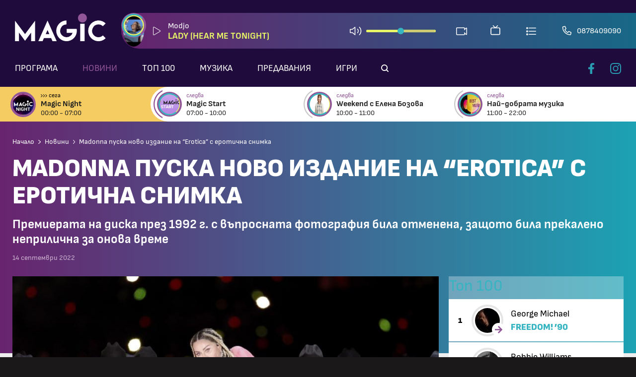

--- FILE ---
content_type: text/html; charset=UTF-8
request_url: https://www.magic.bg/news/madonna-puska-novo-izdanie-na-erotica-s-erotichna-snimka/4815
body_size: 19672
content:
<!DOCTYPE html>
<html lang="en">
    <head>
        <meta charset="UTF-8">
        <meta http-equiv="X-UA-Compatible" content="IE=edge">
        <meta name="viewport" content="width=device-width, initial-scale=1.0">
        <meta name="referrer" content="no-referrer-when-downgrade"> 
        <meta name="facebook-domain-verification" content="wqzrksuli1p8tr8omte8ym6a3n03az"> 
        <meta name="application-name" content="Magic" />
        <meta name="language" content="bulgarian" />
        <meta name="title" content="Madonna пуска ново издание на “Erotica” с еротична снимка | Начало" />
        <meta name="description" content="Madonna ще отбележи 30-годишнината на нейния пети албум “Erotica” с ново лимитирано издание на винил. Първоначално дискът е трябвало да излезе през есента на 1992 г. с прочутата снимка от книгата “Sex” на Madonna, на която тя смуче пръста на мъж. В крайна сметка обаче издаването на албума с тази обложка е било отменено, защото е било решено, че фотографията е прекалено неприлична, за да бъде поставена на щандовете в музикалните магазини. Вече произведените копия са били унищожени, но фенове все пак са успели да се сдобият с няколко оцелели екземпляра. Три десетилетия по-късно, в днешните доста по-разкрепостени времена, албумът ще бъде издаден в оригиналния си вид, като на страна А на плочата ще бъде съдържанието на колекцията, а на страна B ще са поместени инструментали и радио версии на песните.  Dear Johnny, I hope the world's now ready for it... Love, DitaIf you dare…..https://t.co/N1WMyWTZU1 xo pic.twitter.com/q1iShzXJ00 — Madonna (@Madonna) September 12, 2022 “Erotica” е първият сингъл от албума. Песента се изкачва до трето място в Billboard Hot 100 и прекарва 18 седмици в класацията. Същата позиция достига и във Великобритания.  Премиерата на едноименния албум ще бъде на 25-и ноември. Съвсем наскоро Madonna издаде колекцията си “Finally Enough Love: 50 Number Ones” с ремикси на 50 нейни хита от 40-годишната ѝ кариера." />

        <meta name="news_keywords" content="" />
        <meta name="Author" content="Magic" />
        <meta name="Copyright" content="&copy; MAGIC 2026 Всички права запазени." />
        <meta name="Robots" content="index,follow" />
        <meta name="Revisit-After" content="1 Hours" />
        <meta property="og:title" content="Madonna пуска ново издание на “Erotica” с еротична снимка" />
        <meta property="og:type" content="article" />
        <meta property="og:url" content="https://www.magic.bg/news/madonna-puska-novo-izdanie-na-erotica-s-erotichna-snimka/4815" />
        <meta property="og:image" content="https://m.netinfo.bg/media/images/50343/50343435/861-483-social.jpg" />
        <meta property="og:image:type" content="image/jpeg" />
        <meta property="og:image:width" content="861" />
        <meta property="og:image:height" content="483" />
        <meta property="og:description" content="Madonna ще отбележи 30-годишнината на нейния пети албум “Erotica” с ново лимитирано издание на винил. Първоначално дискът е трябвало да излезе през есента на 1992 г. с прочутата снимка от книгата “Sex” на Madonna, на която тя смуче пръста на мъж. В крайна сметка обаче издаването на албума с тази обложка е било отменено, защото е било решено, че фотографията е прекалено неприлична, за да бъде поставена на щандовете в музикалните магазини. Вече произведените копия са били унищожени, но фенове все пак са успели да се сдобият с няколко оцелели екземпляра. Три десетилетия по-късно, в днешните доста по-разкрепостени времена, албумът ще бъде издаден в оригиналния си вид, като на страна А на плочата ще бъде съдържанието на колекцията, а на страна B ще са поместени инструментали и радио версии на песните.  Dear Johnny, I hope the world's now ready for it... Love, DitaIf you dare…..https://t.co/N1WMyWTZU1 xo pic.twitter.com/q1iShzXJ00 — Madonna (@Madonna) September 12, 2022 “Erotica” е първият сингъл от албума. Песента се изкачва до трето място в Billboard Hot 100 и прекарва 18 седмици в класацията. Същата позиция достига и във Великобритания.  Премиерата на едноименния албум ще бъде на 25-и ноември. Съвсем наскоро Madonna издаде колекцията си “Finally Enough Love: 50 Number Ones” с ремикси на 50 нейни хита от 40-годишната ѝ кариера." />
        <meta property="og:site_name" content="magic.bg" />
        <meta property="og:locale" content="bg_BG" />
        <meta property="og:updated_time" content="1768604102" />

        <link rel="image_src" href="https://m.netinfo.bg/media/images/50343/50343435/861-483-social.jpg" />
                <link rel="canonical" href="https://www.magic.bg/news/madonna-puska-novo-izdanie-na-erotica-s-erotichna-snimka/4815" /> 
        <title>Madonna пуска ново издание на “Erotica” с еротична снимка | Начало</title>
        <!-- Favicon -->
        <link rel="icon" href="https://www.magic.bg/resources/assets/images/favicon/favicon.ico" sizes="any"> 
        <link rel="icon" href="https://www.magic.bg/resources/assets/images/favicon/favicon.svg" type="image/svg+xml">
        <link rel="apple-touch-icon" href="https://www.magic.bg/resources/assets/images/favicon/apple-touch-icon.png">
        <link rel="manifest" href="https://www.magic.bg/resources/assets/images/favicon/site.webmanifest">
        <meta name="msapplication-TileColor" content="#da532c">
        <meta name="msapplication-config" content="https://www.magic.bg/resources/assets/images/favicon/browserconfig.xml">
        <meta name="theme-color" content="#ffffff">
        <!-- End Favicon -->
        <link rel="stylesheet" href="https://m.netinfo.bg/magic/css/main.css?v2024=27" />
        <style>
            #append_ajax {
                position: relative;
            }

            .vinyl-wrap {
                position: absolute;
                left: 0px;
                top: 0px;
                right: 0px;
                bottom: 0px;
                background-color: rgba(255, 255, 255, .5);
                z-index:10;

            }
            .vinyl {
                position: absolute;
                background: repeating-radial-gradient(#2a2928, #2a2928 4px, #ada9a0 5px, #2a2928 6px);
                border-radius: 50%;
                width: 250px;
                height: 250px;
                left: calc(50% - 125px);
                top: 40px;
                z-index: 15;

                overflow: hidden;
                /*    box-shadow: 2px 2px 4px rgb(0 0 0 / 50%);*/
                animation: playvinyl 2s linear infinite .3s;
            }


            .vinyl:before, .vinyl:after {
                content: "";
                position: absolute;
                border-style: solid;
                border-color: rgba(255,255,255,.1) transparent transparent transparent;
                border-width: 130px 50px 0 125px;
            }

            .vinyl:after {
                top: 170px;
                left: 60px;
                transform: rotate(-65deg);
            }

            @keyframes playvinyl  {
                to {
                    transform: rotate(360deg);
                }
            }

            .vinyl-logo {
                position: absolute;
                top:90px;
                bottom:90px;
                left:90px;
                right:90px;
                width: 70px;
                height: 70px;
                z-index: 11;
                background-image: url('https://www.magic.bg/resources/assets/images/logo.svg');
                background-position:  center center;
                background-repeat:  no-repeat;
                background-size: contain;
                background-color: #1f0b3c;
                border-radius: 50%
            }
            
            .play-button-loading {
    background: url(https://www.magic.bg/resources/assets/images/icons/loading.svg) 50% no-repeat;
/*    background-size: 15px 17px;*/
    display: block;
    height: 30px;
    margin: 0;
    width: 47px;
}
        @media only screen and (min-width: 576px) {
    .play-button-loading {
        height: 30px;
        margin: 0 6px 0 2px;
        width: 42px;
    }
}       
        @media only screen and (min-width: 768px) {
    .play-button-loading {
        margin-left: 0;
        margin-right: 2px;
    }
}
        </style>
        <script>
            const BASE_URL = 'https://www.magic.bg'
            const PATHNAME = ''
            const audiosrc = 'https://nova-radio.neterra.tv/magicfm';
        </script>

        <script type="text/javascript" src="https://m.netinfo.bg/magic/scripts/bundle.js?v=34"></script>
        <script type="text/javascript" src="https://m.netinfo.bg/magic/scripts/assets.js?v=34"></script>
        <script type="text/javascript" src="https://m.netinfo.bg/magic/scripts/main.js?v=34"></script>
              <script type="text/javascript" src="https://m.netinfo.bg/magic/scripts/radio.js?v=34"></script>
        
      


        <link rel="preload" href="https://m.netinfo.bg/magic/fonts/SofiaSans-Regular.woff2" as="font" type="font/woff" crossorigin="">
        <link rel="preload" href="https://m.netinfo.bg/magic/fonts/SofiaSans-Bold.woff2" as="font" type="font/woff" crossorigin="">
        <link rel="preload" href="https://m.netinfo.bg/magic/fonts/SofiaSans-Light.woff2" as="font" type="font/woff" crossorigin="">
        <link rel="preload" href="https://m.netinfo.bg/magic/fonts/SofiaSans-Italic.woff2" as="font" type="font/woff" crossorigin="">
        <link rel="preload" href="https://m.netinfo.bg/magic/fonts/SofiaSans-Regular.woff2" as="font" type="font/woff" crossorigin="">
        <link rel="preload" href="https://m.netinfo.bg/magic/fonts/SofiaSans-Medium.woff2" as="font" type="font/woff" crossorigin="">
       
         <script type="text/javascript" src="//bg.adocean.pl/files/js/ado.js"></script> 
<script type="text/javascript">
    /* (c)AdOcean 2003-2022 */
            if(typeof ado!=="object"){ado={};ado.config=ado.preview=ado.placement=ado.master=ado.slave=function(){};}
            ado.config({mode: "new", xml: false, consent: true, characterEncoding: true});
            ado.preview({enabled: true});
    </script>
    <!-- start master -->
    <script type="text/javascript">
    /* (c)AdOcean 2003-2022, MASTER: BSS_Media_bg.magicfm.bg.All_pages */
    ado.master({id: 'pjyqXHOaAxbwogzho8WbrYOCze967Cd21F5FLebLMzP.p7', server: 'bg.adocean.pl' });
    </script>
 
            
        
        <script>
            var songrequests = 0;
            var timerpointer;
            timerpointer = setInterval(songTimer, 10000);
            function songTimer() {
            songrequests = songrequests + 1;
            if (songrequests > 118) {
            clearInterval(timerpointer);
            }
            var ts = Math.floor(Date.now() / 1000);
            $.ajax({
            type: "GET",
                    dataType: "html",
                    url: 'https://www.magic.bg/magic/song.php?ts=' + ts,
                    success: function (json_text) {

                    data = JSON.parse(json_text);
                    $('.ajaxchange .singer-photo img').attr('src', data.img);
                    $('.ajaxchange .singer-name').html(data.performer);
                    $('.ajaxchange .song-name').html(data.name);
                    }
            });
            }

            songTimer();
            window.onload = function () {
            songTimer();
            }
        </script>


        <script type="text/javascript">
            // var History = [];
             var page_counter = 1;
             function onMouseClickA(e) {
            e.preventDefault();
            var ajaxurl = new URL($(this).attr('data-ajax-link')).pathname.split("/",3)[1];
             $('.nav-link').removeClass('active');
             $('.footer .main-footer-menu li a').removeClass('active');
             $('.mobile-menu ul a').removeClass('active');
            if (checkMenuItemsActive(ajaxurl) > - 1) {
           
            $(this).addClass('active');
            }
            var gatParam = $(this).attr('data-ajax-link')
                    var cururl = $(this).attr("href");
            var textTitle = $(this).text();
            if (textTitle.replace(/\s/g, "") == ""){
            textTitle = 'Magic'
            } else{
            textTitle += ' | Magic';
            }

            ajax(cururl, 0, textTitle);
            // History.push(cururl)
            }
            function onSubmitA(e)
        {
            if($(this).attr('data-ajax-submit')!=0){
                e.preventDefault();
                var cururl = $(this).attr("action")+'?';
                var textTitle=$(this).attr('data-ajax-submit');
                var inputs=$(this).find('input');

                for(var i=0; i<inputs.length; i++){
                    cururl+=$(inputs[i]).attr('name')+'='+$(inputs[i]).val()+'&';
                }
                cururl=cururl.slice(0,-1);
                ajax(cururl, 0, textTitle);
            }
        }
            function ajax(url, isnav, textTitle) {
            $.ajax({
            type: "GET",
                    dataType: "html",
                    url: url,
                    html_div: $('#append_ajax').html(),
                    textTitle: textTitle,
                    beforeSend: function () {
                    $('#append_ajax').append('<div class="vinyl-wrap"><div class="vinyl"><div class="vinyl-logo"></div></div></div>');
                    $('[data-ajax-link]').unbind('click');
                    },
                    success: function (data) {
                    _gaq.push(['_trackPageview']);
                    page_counter = 1;
                    
                   

                    $('#append_ajax').html(data).after(function () {
                    $('#append_ajax .loader').remove();
                    
                    var page_title = $('#ajaxtitle').val();
                    
                    if (page_title == undefined){
                    page_title =  'Magic';
                    }
                    document.title = page_title;
                    if (isnav != 1) {
                    window.history.pushState({urlPath: url}, document.title, url);
                    }
                    
                    $('[data-ajax-link]').click(onMouseClickA);
                    
                    startUp();
                    window.scrollTo(0, 0);
                    })
                    },
                    fail: function () {
                    $('#append_ajax .loader').remove();
                    $('#append_ajax').html(this.html_div)
                            $('[data-ajax-link]').click(onMouseClickA)
                    }
            });
            }
            
            function ajax_html(url, paramsToSend, callBack) {
            $.ajax({
            type: "POST",
                    dataType: "html",
                    url: url,
                    data: paramsToSend,
                    beforeSend: function () {
                    $('#append_ajax').append('<div class="loader"></div>');
                    $('[data-ajax-link]').unbind('click');
                    },
                    success: function (data) {
                    callBack(data);
                    $('#append_ajax .loader').remove();
                    $('[data-ajax-link]').click(onMouseClickA)

                    },
                    fail: function () {
                    $('#append_ajax .loader').remove();
                    $('[data-ajax-link]').click(onMouseClickA)
                    }
            });
            }
            
              function checkMenuItemsActive(attr)
            {
            var menuItems = ['schedule', 'news', 'charts', 'music', 'broadcasters', 'shows', 'games', 'cover', 'advertising', 'privacy', 'contacts', 'about', 'socials'];
            var menuItemsFound = - 1;
                    if (attr){
            menuItemsFound = menuItems.indexOf(attr);
            $('[data-ajax-link*="'+menuItems[menuItemsFound]+'"]').addClass('active');
            }
            return menuItemsFound
            }
            
            
            
            function seeMore(url,perpage=12) {
            var options = window.location.search.slice(1)
                    .split('&')
                    .reduce(function _reduce (/*Object*/ a, /*String*/ b) {
                    b = b.split('=');
                    a[b[0]] = decodeURIComponent(b[1]);
                    return a;
                    }, {});
            if (!options.q){
            options.q = 0;
            }
            
            $.ajax({
            type: "POST",
                    dataType: "html",
                    url: url,
                    data: {'page': page_counter, 'perpage':perpage , 'q':options.q},
                    beforeSend: function () {
                    $('#append_ajax').append('<div class="loader"></div>');
                    $('[data-ajax-link]').unbind('click');
                    },
                    success: function (data) {
                    //callBack(data);
                    var linkElement = $(data).filter("a")
                    if (data == '' || linkElement.length < perpage) {
            $('[data-seemore]').remove();
            }


           // var ttt = $('#row_news_articles')
                    $('#row_news_articles').find('a').last().after(data);
                    page_counter++;
                    $('#append_ajax .loader').remove();
                    $('[data-ajax-link]').click(onMouseClickA)

                    },
                    fail: function () {
                    $('#append_ajax .loader').remove();
                    $('[data-ajax-link]').click(onMouseClickA)
                    }
            });
            
           // ajax_html(url, {'page': page_counter, 'q':options.q}, seeMoreCallback)
                    
            }

            function seeMoreCallback(data) {
            var linkElement = $(data).filter("a")
                    if (data == '' || linkElement.length < 15) {
            $('[data-seemore]').remove();
            }


            var ttt = $('#row_news_articles')
                    $('#row_news_articles').find('a').last().after(data)

            }
            function aiax_calendar(date){
            ajax(BASE_URL + '/charts/' + date, 0);
            }
            
            window.onload = function () {

            $('[data-ajax-link]').click(onMouseClickA);
            $('[data-ajax-submit]').submit(onSubmitA);
                    //play();
             initPlayer();
            $(window).on('popstate', function (e) {

            cururl = window.location.href;
            if (cururl.indexOf(window.location.hostname) === - 1) {
            window.location.replace(cururl);
            ajax(cururl, 1);
            } else {
            ajax(cururl, 1);
            }
            //////////////////////
            });
            }
           
          

           

            

            
            
        </script>
        
    </head>
    <body>

        <header class="header">

            <div class="d-flex d-md-block align-items-center w-100 ps-2 ps-md-3 ps-xl-5 ps-xxl-6">
                <div class="d-flex header-top align-items-center me-0">
                    <div class="d-flex pe-md-3 pe-xl-5 pe-xxl-6">
                        <a href="https://www.magic.bg" class="logo" data-ajax-link="https://www.magic.bg">
                            <img src="https://www.magic.bg/resources/assets/images/logo.svg" alt="">
                        </a>
                    </div>

                    <div class="pe-0 flex-grow-1">
                        <!-- Live Panel -->
                        <div class="live-pannel d-flex align-items-center">

                            <a href="https://www.magic.bg" data-ajax-link="https://www.magic.bg" id="logo-scroll"><img src="https://www.magic.bg/resources/assets/images/logo.svg" alt=""></a>
                            <div class="live-pannel-inner d-flex align-items-center flex-fill pe-2 pe-md-3 pe-xl-5 pe-xxl-6 ajaxchange">


                                <div class="singer-photo">
                                    <div class="img-cropper"><img
                                            src="https://www.magic.bg/resources/assets/images/default.svg" alt="">
                                    </div>
                                </div>
                               <!-- <div id="play-radio" class="play-button"></div> -->
                               <div id="play-radio" class="play-button-loading"></div>
                                <div class="song-info">
                                    <span class="singer-name" data-wrapper-player=""> </span>
                                    <span class="song-name"> </span>
                                </div>

                                <ul class="d-flex icons align-items-center ms-auto">
                                    <li class="volume-control">
                                        <span class="icon speaker"></span>
                                        <input id="radio_volume" type="range" class="styled-slider slider-progress" min="0"
                                               max="100"
                                               style="--value:50; --min:0; --max:100;">
                                    </li>
                                    <li>
                                    <a href="/webcam">
                                    <svg xmlns="http://www.w3.org/2000/svg" width="22.594" height="16.063" viewBox="0 0 22.594 16.063" class="icon live">
                                        <g id="Icon_material-videocam" data-name="Icon material-videocam" transform="translate(2.105 -84.601)">
                                            <g id="Group_28602" data-name="Group 28602">
                                            <path id="Path_29427" data-name="Path 29427" d="M14.635,91v-3.81a1.092,1.092,0,0,0-1.089-1.09H.484A1.093,1.093,0,0,0-.605,87.19V98.075A1.091,1.091,0,0,0,.484,99.164H13.546a1.091,1.091,0,0,0,1.089-1.089v-3.81l4.354,4.354V86.645Z" fill="none"/>
                                            </g>
                                            <g id="Group_28603" data-name="Group 28603">
                                            <path class="live-icon" id="Path_29428" data-name="Path 29428" d="M.484,86.1A1.092,1.092,0,0,0-.605,87.19V98.076A1.092,1.092,0,0,0,.484,99.164H13.547a1.092,1.092,0,0,0,1.088-1.088v-3.81l4.354,4.354V86.646L14.635,91V87.19A1.092,1.092,0,0,0,13.547,86.1H.484m0-1.5H13.547a2.592,2.592,0,0,1,2.588,2.589v.189l1.794-1.794a1.5,1.5,0,0,1,2.56,1.061V98.62a1.5,1.5,0,0,1-2.56,1.061l-1.794-1.794v.189a2.591,2.591,0,0,1-2.588,2.588H.484a2.591,2.591,0,0,1-2.589-2.588V87.19A2.592,2.592,0,0,1,.484,84.6Z" fill="#fff"/>
                                            </g>
                                        </g>
                                    </svg>
                                </a>
                                    </li>
                                    <li>
                                        <a href="https://www.magic.bg/stream" data-ajax-link="https://www.magic.bg/stream" >
                                            <svg class="icon-default" width="30" height="30" viewBox="0 0 29 30">
                                                <use href="https://www.magic.bg/resources/assets/images/sprite/sprite.svg#icon-tv" xlink:href="https://www.magic.bg/resources/assets/images/sprite/sprite.svg#icon-tv"></use>
                                            </svg>
                                        </a>
                                    </li>
                                    <li>
                                        <a href="https://www.magic.bg/playlist" data-ajax-link="https://www.magic.bg/playlist">
                                            <svg class="icon-default" width="30" height="30" viewBox="0 0 30 30">
                                                <use href="https://www.magic.bg/resources/assets/images/sprite/sprite.svg#playlist" xlink:href="https://www.magic.bg/resources/assets/images/sprite/sprite.svg#playlist"></use>
                                            </svg>
                                        </a>
                                    </li>
                                    <li class="phone-li">
                                        <a href="tel:0878409090" class="phone-mobile">
                                            <svg class="phone" width="30" height="30" viewBox="0 0 30 30">
                                                <use href="https://www.magic.bg/resources/assets/images/sprite/sprite.svg#phone" xlink:href="https://www.magic.bg/resources/assets/images/sprite/sprite.svg#phone"></use>
                                            </svg>
                                            0878409090                                        </a>
                                    </li>
                                </ul>

                            </div>
                        </div>
                        <!-- Live Panel End -->
                    </div>
                </div>
                <!-- Menu -->
               
                <div class="d-flex align-items-center ms-auto ms-md-0 header-bot">
                    <ul class="navbar-nav js-menu">
                        <li class="nav-item">
                            <a class="nav-link "  href="https://www.magic.bg/schedule" 
                               data-ajax-link="https://www.magic.bg/schedule">Програма</a>
                        </li>
                        <li class="nav-item">
                            <a class="nav-link active" href="https://www.magic.bg/news"
                               data-ajax-link="https://www.magic.bg/news">Новини</a>
                        </li>
                        <li class="nav-item">
                            <a class="nav-link " href="https://www.magic.bg/charts"
                               data-ajax-link="https://www.magic.bg/charts">Топ 100</a>
                        </li>
                        <li class="nav-item">
                            <a class="nav-link " href="https://www.magic.bg/music"
                               data-ajax-link="https://www.magic.bg/music">Музика</a>
                        </li>
                        <li class="nav-item">
                            <a class="nav-link " href="https://www.magic.bg/shows"
                               data-ajax-link="https://www.magic.bg/shows">Предавания</a>
                        </li>
                                                <li class="nav-item">
                            <a class="nav-link " href="https://www.magic.bg/games"
                               data-ajax-link="https://www.magic.bg/games">Игри</a>
                        </li>
                        <li class="search-content">
                            <form  action="https://www.magic.bg/search" data-ajax-submit="Търси..." class="search-form">
                                <button type="submit">
                                    <svg class="icon search" width="15" height="15" viewBox="0 0 15 15">
                                    <use href="https://www.magic.bg/resources/assets/images/sprite/sprite.svg#search"
                                         xlink:href="https://www.magic.bg/resources/assets/images/sprite/sprite.svg#search"></use>
                                    </svg>
                                </button>
                                <input name="q" type="text" placeholder="Търси..." name="search" id="search-input" style="opacity: 0;">
                            </form>
                        </li>
                    </ul>

                    <div class="social-links d-md-flex ms-md-auto pe-2 pe-md-3 pe-xl-5 pe-xxl-6">
                        <a href="https://www.facebook.com/magicradiotv/" target="_blank">
                            <svg class="icon facebook" width="12" height="22" viewBox="0 0 12 22">
                            <use href="https://www.magic.bg/resources/assets/images/sprite/sprite.svg#facebook"
                                 xlink:href="https://www.magic.bg/resources/assets/images/sprite/sprite.svg#facebook"></use>
                            </svg>
                        </a>
                        <a href="https://www.instagram.com/magicradiotv/" target="_blank">
                            <svg class="icon instagram" width="22" height="22" viewBox="0 0 22 22">
                            <use href="https://www.magic.bg/resources/assets/images/sprite/sprite.svg#instagram"
                                 xlink:href="https://www.magic.bg/resources/assets/images/sprite/sprite.svg#instagram"></use>
                            </svg>
                        </a>
        <!--                <a href="https://www.viber.com/magicradiotv/" target="_blank">
                            <svg class="icon viber" width="24" height="25" viewBox="0 0 24 25">
                                <use href="https://www.magic.bg/resources/assets/images/sprite/sprite.svg#viber"
                                        xlink:href="https://www.magic.bg/resources/assets/images/sprite/sprite.svg#viber"></use>
                            </svg>
                        </a>-->
                    </div>
                    <a href="tel:0878409090" class="phone-mobile ms-auto">
                        <svg class="phone" width="30" height="30" viewBox="0 0 30 30">
                            <use href="https://www.magic.bg/resources/assets/images/sprite/sprite.svg#phone" xlink:href="https://www.magic.bg/resources/assets/images/sprite/sprite.svg#phone"></use>
                        </svg>
                    <span>0878409090</span>
                    </a>
                    <span class="menu-toggler">
                        <svg class="icon hamburger" width="16" height="14" viewBox="0 0 16 14">
                        <use href="https://www.magic.bg/resources/assets/images/sprite/sprite.svg#hamburger"
                             xlink:href="https://www.magic.bg/resources/assets/images/sprite/sprite.svg#hamburger"></use>
                        </svg>
                    </span>
                </div>
                <!-- Menu End -->
            </div>
            
            <div class="adv adv_728x90">
<!-- start slave -->
<div id="adoceanbguehefvgpxi"></div>
<script type="text/javascript">
/* (c)AdOcean 2003-2022, BSS_Media_bg.magicfm.bg.All_pages.728x90 */
ado.slave('adoceanbguehefvgpxi', {myMaster: 'pjyqXHOaAxbwogzho8WbrYOCze967Cd21F5FLebLMzP.p7' });
</script>
<!--  end slave  -->
</div>

            
<ul class="row g-0 program">

        <li class="col active">
        
        <a href="https://www.magic.bg/shows/87/magic-night/" data-ajax-link="https://www.magic.bg/shows/87/magic-night/" >
           <div class="round-frame">
            <div class="img-cropper">
                <img src="https://m.netinfo.bg/media/images/50374/50374416/70-70-night-tumb.jpg" alt="Magic Night" class="guest-img" />            </div>
            </div>
            <div class="info">
                <div class="next-up">
                    <svg class="icon txt-arrows" width="13" height="6" viewBox="0 0 13 6">
                    <use href="https://www.magic.bg/resources/assets/images/sprite/sprite.svg#text-arrows" xlink:href="resources/assets/images/sprite/sprite.svg#text-arrows"></use>
                    </svg> сега
                </div>
                <div class="title">Magic Night</div>
                <div>
                    00:00 - 07:00                </div>
            </div>
        </a>
    </li>
        <li  class="col" >
        <svg class="icon semi-circle first-one" width="14" height="44" viewBox="0 0 14 44">
        <use href="https://www.magic.bg/resources/assets/images/sprite/sprite.svg#semi-circle" xlink:href="https://www.magic.bg/resources/assets/images/sprite/sprite.svg#semi-circle') ?>"></use>
        </svg>
        <a href="https://www.magic.bg/shows/99/magic-start/" data-ajax-link="https://www.magic.bg/shows/99/magic-start/">
            <div class="round-frame">
                <div class="img-cropper">
                    <img src="https://m.netinfo.bg/media/images/50374/50374394/70-70-start-thumb.jpg" alt="Magic Start" class="guest-img" />                </div>
            </div>
            <div class="info">
                <div class="next-up">следва</div>
                <div class="title">Magic Start</div>
                07:00 - 10:00            </div>
        </a>
    </li>
        <li  class="col" >
        <svg class="icon semi-circle" width="14" height="44" viewBox="0 0 14 44">
        <use href="https://www.magic.bg/resources/assets/images/sprite/sprite.svg#semi-circle" xlink:href="https://www.magic.bg/resources/assets/images/sprite/sprite.svg#semi-circle') ?>"></use>
        </svg>
        <a href="https://www.magic.bg/shows/97/weekend-s-elena-bozova/" data-ajax-link="https://www.magic.bg/shows/97/weekend-s-elena-bozova/">
            <div class="round-frame">
                <div class="img-cropper">
                    <img src="https://m.netinfo.bg/media/images/50344/50344743/70-70-elena-bozova.jpg" alt="Weekend с Елена Бозова" class="guest-img" />                </div>
            </div>
            <div class="info">
                <div class="next-up">следва</div>
                <div class="title">Weekend с Елена Бозова</div>
                10:00 - 11:00            </div>
        </a>
    </li>
           <li  class="col" >
        <svg class="icon semi-circle" width="14" height="44" viewBox="0 0 14 44">
        <use href="https://www.magic.bg/resources/assets/images/sprite/sprite.svg#semi-circle" xlink:href="https://www.magic.bg/resources/assets/images/sprite/sprite.svg#semi-circle') ?>"></use>
        </svg>
        <a href="https://www.magic.bg/shows/100/naj-dobrata-muzika/" data-ajax-link="https://www.magic.bg/shows/100/naj-dobrata-muzika/">
            <div class="round-frame">
                <div class="img-cropper">
                    <img src="https://m.netinfo.bg/media/images/50374/50374415/70-70-best-music-thumb.jpg" alt="Най-добрата музика" class="guest-img" />                </div>
            </div>
            <div class="info">
                <div class="next-up">следва</div>
                <div class="title">Най-добрата музика</div>
                11:00 - 22:00            </div>
        </a>
    </li>
</ul>

        </header>

        <!-- Mobile menu :-->
        <div class="mobile-menu-outer"></div>
<div class="mobile-menu">
    <div class="mobile-menu-header d-flex align-items-center justify-content-between">
        <img src="https://www.magic.bg/resources/assets/images/logo.svg" class="mobile-menu-logo" alt="">
        <span class="mobile-menu-close">
            <svg class="icon close" width="15" height="15" viewBox="0 0 15 15">
            <use xmlns:xlink="https://www.magic.bg/resources/assets/images/sprite/sprite.svg#close"
                 xlink:href="https://www.magic.bg/resources/assets/images/sprite/sprite.svg#close"
                 href="https://www.magic.bg/resources/assets/images/sprite/sprite.svg#close"></use>
            </svg>
        </span>
    </div>
    <ul>
        <li><form action="https://www.magic.bg/search" data-ajax-submit="Търси..." method="get" class="mobile-search"><input type="submit" value="" class="mobile-search-submit">
                <input name="q" type="text" id="mobile-search" placeholder="Търси"></form></li>
        
        <li >
            <a   href="https://www.magic.bg/schedule" 
                 data-ajax-link="https://www.magic.bg/schedule">Програма</a>
        </li>
        <li >
            <a  href="https://www.magic.bg/news"
                data-ajax-link="https://www.magic.bg/news">Новини</a>
        </li>
        <li >
            <a  href="https://www.magic.bg/charts"
                data-ajax-link="https://www.magic.bg/charts">Топ 100</a>
        </li> 
        <li >
            <a  href="https://www.magic.bg/music"
                data-ajax-link="https://www.magic.bg/music">Музика</a>
        </li>
        <li >
            <a  href="https://www.magic.bg/shows"
                data-ajax-link="https://www.magic.bg/shows">Предавания</a>
        </li>
                <li >
            <a  href="https://www.magic.bg/games"
                data-ajax-link="https://www.magic.bg/games">Игри</a>
        </li>
    </ul>
    <div>
        <div class="social-links d-flex">
            <a href="https://www.facebook.com/magicradiotv/">
                <svg class="icon facebook" width="12" height="22" viewBox="0 0 12 22">
                <use xmlns:xlink="https://www.magic.bg/resources/assets/images/sprite/sprite.svg#facebook"
                     xlink:href="https://www.magic.bg/resources/assets/images/sprite/sprite.svg#facebook"
                     href="https://www.magic.bg/resources/assets/images/sprite/sprite.svg#facebook"></use>
                </svg>
            </a>
            <a href="https://www.instagram.com/magicradiotv/">
                <svg class="icon instagram" width="22" height="22" viewBox="0 0 22 22">
                <use xmlns:xlink="https://www.magic.bg/resources/assets/images/sprite/sprite.svg#instagram"
                     xlink:href="https://www.magic.bg/resources/assets/images/sprite/sprite.svg#instagram"
                     href="https://www.magic.bg/resources/assets/images/sprite/sprite.svg#instagram"></use>
                </svg>
            </a>
<!--            <a href="https://www.viber.com/magicradiotv/">
                <svg class="icon viber" width="24" height="25" viewBox="0 0 24 25">
                    <use xmlns:xlink="https://www.magic.bg/resources/assets/images/sprite/sprite.svg#viber"
                         xlink:href="https://www.magic.bg/resources/assets/images/sprite/sprite.svg#viber"
                         href="https://www.magic.bg/resources/assets/images/sprite/sprite.svg#viber"></use>
                </svg>
            </a>-->
        </div>
    </div>
</div>
        <!-- Mobile menu ^ -->
        <div id="append_ajax">
            <div class="home-wrapper">
<div class="default-wrapper" itemscope itemtype="https://schema.org/NewsArticle">
    <div class="bg-wrapper">
        <div class="leader">
     
        <div class="adv adv_leaderboard">
<!-- start slave -->
<div id="adoceanbgmekngnrkac"></div>
<script type="text/javascript">
/* (c)AdOcean 2003-2022, BSS_Media_bg.magicfm.bg.All_pages.Megaboard */
ado.slave('adoceanbgmekngnrkac', {myMaster: 'pjyqXHOaAxbwogzho8WbrYOCze967Cd21F5FLebLMzP.p7' });
</script>
<!--  end slave  -->
</div>
  
       
</div>        <div class="container-xl px-1 px-sm-2 px-md-3 px-xl-0">
            <div class="row">
                <div class="col">
                    <nav aria-label="breadcrumb">
                        <ol class="breadcrumb" itemscope itemtype="https://schema.org/BreadcrumbList">

                            <li class="breadcrumb-item" itemprop="itemListElement" itemscope itemtype="https://schema.org/ListItem" ><meta itemprop="position" content="1" /> <a href="https://www.magic.bg/" data-ajax-link="https://www.magic.bg/" itemprop="item"  ><span itemprop="name" >Начало</span></a></li> 
                            <li class="breadcrumb-item active" aria-current="page" itemprop="itemListElement" itemscope itemtype="https://schema.org/ListItem" ><meta itemprop="position" content="2" /> <a href="https://www.magic.bg/news" data-ajax-link="https://www.magic.bg/news" itemprop="item" ><span itemprop="name" >Новини</span></a></li> 
                            <li class="breadcrumb-item active" aria-current="page" itemprop="itemListElement" itemscope itemtype="https://schema.org/ListItem"  ><meta itemprop="position" content="3" /> <span itemprop="name" >Madonna пуска ново издание на “Erotica” с еротична снимка</span></li>

                        </ol>
                    </nav>
                    <h1 class="h2-title" itemprop="headline" ><span itemprop="name">Madonna пуска ново издание на “Erotica” с еротична снимка</span></h1>
                    <h2 class="page-subtitle" itemprop="alternativeHeadline" >Премиерата на диска през 1992 г. с въпросната фотография била отменена, защото била прекалено неприлична за онова време</h2>
                    <small class="date">14 септември 2022</small>

                    <span itemprop="author" itemscope itemtype="https://schema.org/Person">
                        <meta itemprop="name" content="Magic" />

                        <meta itemprop="email" content="office@bssmedia.bg" />
                        <meta itemprop="jobTitle" content="Web editor" />
                        <span itemprop="address" itemscope itemtype="https://schema.org/PostalAddress">
                            <meta itemprop="streetAddress" content="гр. София ул. &quot;Неделчо Бончев&quot; №10" />
                        </span>
                    </span>



                </div>
            </div>
        </div>
    </div>
    <div class="container-xl px-0 px-md-3 px-lg-3 px-xl-0">
        <div class="row g-0">
            <div class="col pe-lg-2 pe-xl-3 pe-xxl-5">
                <figure class="article-main-img px-lg-0 ps-xl-0" itemprop="image" itemscope itemtype="https://schema.org/ImageObject">

                    <img src="https://m.netinfo.bg/media/images/50343/50343435/861-483-social.jpg" alt="social" class="img-fluid" itemprop="contentUrl" />                                            <figcaption class="photo-info d-flex justify-content-end align-items-center px-1"><span>
                            <a href="БГНЕС" target="_blank" class="link-source">                                Снимка от БГНЕС                                </a></span>
                        </figcaption>
                                        <meta itemprop="name" content="social" />
                    <meta itemprop="url" content="https://www.magic.bg/news/madonna-puska-novo-izdanie-na-erotica-s-erotichna-snimka/4815" />
                    <meta itemprop="width" content="861" />
                    <meta itemprop="height" content="483" />
                    <meta itemprop="encodingFormat" content="image/jpeg" />
                </figure>

                <div class="px-lg-0">


                    <!--set article padding-->   
                    <div class="article-content px-1 px-sm-2 px-lg-3 px-xl-5 px-xxl-8 pt-3 padding-right-xl padding-right-xxl">
                        <div class="article-social-links d-md-none d-lg-block d-xl-none">
                            <a href="https://www.facebook.com/sharer/sharer.php?u=https://www.magic.bg/news/madonna-puska-novo-izdanie-na-erotica-s-erotichna-snimka/4815"  onclick="javascript:window.open(this.href, '', 'menubar=no,toolbar=no,resizable=yes,scrollbars=yes,height=600,width=600');return false;" target="_blank"  class="icon facebook-share">
                                <svg viewBox="0 0 9 16">
                                <use xlink:href="https://www.magic.bg/resources/assets/images/sprite/sprite.svg#facebook"
                                     href="https://www.magic.bg/resources/assets/images/sprite/sprite.svg#facebook"></use>
                                </svg>
                            </a>
<!--                            <a href="https://app.adjust.com/u783g1_kw9yml?deep_link=https://www.magic.bg/news/madonna-puska-novo-izdanie-na-erotica-s-erotichna-snimka/4815"  target="_blank" class="icon viber-share">
                                <svg viewBox="0 0 14 15">
                                <use
                                    xlink:href="https://www.magic.bg/resources/assets/images/sprite/sprite.svg#viber"
                                    href="https://www.magic.bg/resources/assets/images/sprite/sprite.svg#viber"></use>
                                </svg>
                            </a>-->
                        </div>
                        
                        <div class="article-social-links d-none d-md-block d-lg-none d-xl-block">
                            <a href="https://www.facebook.com/sharer/sharer.php?u=https://www.magic.bg/news/madonna-puska-novo-izdanie-na-erotica-s-erotichna-snimka/4815"  onclick="javascript:window.open(this.href, '', 'menubar=no,toolbar=no,resizable=yes,scrollbars=yes,height=600,width=600');return false;" target="_blank" class="icon facebook-share">
                                <svg viewBox="0 0 9 16">
                                <use xlink:href="https://www.magic.bg/resources/assets/images/sprite/sprite.svg#facebook" href="https://www.magic.bg/resources/assets/images/sprite/sprite.svg#facebook"></use>
                                </svg>
                            </a>
<!--                            <a href="https://app.adjust.com/u783g1_kw9yml?deep_link=https://www.magic.bg/news/madonna-puska-novo-izdanie-na-erotica-s-erotichna-snimka/4815" target="_blank" class="icon viber-share">
                                <svg viewBox="0 0 14 15">
                                <use xlink:href="https://www.magic.bg/resources/assets/images/sprite/sprite.svg#viber" href="https://www.magic.bg/resources/assets/images/sprite/sprite.svg#viber"></use>
                                </svg>
                            </a>-->
                        </div>
                        <div class="article-left-padding pt-xl-1 paragraph-m-0">
                             
                            <p><span style="font-weight: 400;">Madonna ще отбележи 30-годишнината на нейния пети албум &ldquo;Erotica&rdquo; с ново лимитирано издание на винил.&nbsp;</span></p>
<p><span style="font-weight: 400;">Първоначално дискът е трябвало да излезе през есента на 1992 г. с прочутата снимка от книгата &ldquo;Sex&rdquo; на Madonna, на която тя смуче пръста на мъж.&nbsp;</span>В крайна сметка обаче издаването на албума с тази обложка е било отменено, защото е било решено, че фотографията е прекалено неприлична, за да бъде поставена на щандовете в музикалните магазини. Вече произведените копия са били унищожени, но фенове все пак са успели да се сдобият с няколко оцелели екземпляра.&nbsp;</p>
<p><span style="font-weight: 400;">Три десетилетия по-късно, в днешните доста по-разкрепостени времена, албумът ще бъде издаден в оригиналния си вид, като на страна А на плочата ще бъде съдържанието на колекцията, а на страна B ще са поместени инструментали и радио версии на песните.&nbsp;</span></p>
<blockquote class="twitter-tweet">
<p dir="ltr" lang="en">Dear Johnny, I hope the world's now ready for it... <br />Love, Dita<br /><br />If you dare&hellip;..<a href="https://t.co/N1WMyWTZU1">https://t.co/N1WMyWTZU1</a> xo <a href="https://t.co/q1iShzXJ00">pic.twitter.com/q1iShzXJ00</a></p>
&mdash; Madonna (@Madonna) <a href="https://twitter.com/Madonna/status/1569428837452369921?ref_src=twsrc%5Etfw">September 12, 2022</a></blockquote>
<script src="https://platform.twitter.com/widgets.js" async="" charset="utf-8"></script>
<p>&ldquo;Erotica&rdquo; е първият сингъл от албума. Песента се изкачва до трето място в Billboard Hot 100 и прекарва 18 седмици в класацията. Същата позиция достига и във Великобритания.&nbsp;</p>
<p><iframe title="Madonna - Erotica (Official Video) [HD]" src="https://www.youtube.com/embed/WyhdvRWEWRw" width="687" height="386" frameborder="0" allowfullscreen="allowfullscreen"></iframe></p>
<p><span style="font-weight: 400;">Премиерата на едноименния албум ще бъде на 25-и ноември.&nbsp;</span></p>
<p><span style="font-weight: 400;">Съвсем наскоро Madonna издаде колекцията си &ldquo;Finally Enough Love: 50 Number Ones&rdquo; с ремикси на 50 нейни хита от 40-годишната ѝ кариера. </span></p>
<p>&nbsp;</p>                        </div>
                        <div class="third-party-script">
                                                </div>    
                    </div>
                </div>
                <div class="pe-lg-0">


                    <div class="article-content read-more px-1 px-sm-2 px-md-3 px-lg-4 pe-lg-0">
                        <div class="article-left-padding article-right-padding">
                            <h3>Прочети още</h3>
                            <div class="row news-articles">
                                

                                        <a href="https://www.magic.bg/news/madonna-objavi-izdavaneto-na-veronica-electronica/8385" class="col-12" data-ajax-link="https://www.magic.bg/news/madonna-objavi-izdavaneto-na-veronica-electronica/8385">
                                            <div class="news-img">
                                                <img src="https://m.netinfo.bg/media/images/51096/51096900/394-220-madonna.jpg" alt="Madonna обяви издаването на „Veronica Electronica“" class="img-fluid" />                                            </div>
                                            <h4><span class="text-limited">Madonna обяви издаването на „Veronica Electronica“</span></h4>
                                        </a>

                                        

                                        <a href="https://www.magic.bg/news/jason-momoa-se-izvini-za-svoi-snimki/4290" class="col-12" data-ajax-link="https://www.magic.bg/news/jason-momoa-se-izvini-za-svoi-snimki/4290">
                                            <div class="news-img">
                                                <img src="https://m.netinfo.bg/media/images/50276/50276209/394-220-social.jpg" alt="Jason Momoa се извини за свои снимки" class="img-fluid" />                                            </div>
                                            <h4><span class="text-limited">Jason Momoa се извини за свои снимки</span></h4>
                                        </a>

                                        

                                        <a href="https://www.magic.bg/news/madonna-otnovo-repetira-za-turneto-si/6278" class="col-12" data-ajax-link="https://www.magic.bg/news/madonna-otnovo-repetira-za-turneto-si/6278">
                                            <div class="news-img">
                                                <img src="https://m.netinfo.bg/media/images/50564/50564806/394-220-madonna.jpg" alt="Madonna отново репетира за турнето си" class="img-fluid" />                                            </div>
                                            <h4><span class="text-limited">Madonna отново репетира за турнето си</span></h4>
                                        </a>

                                                                    </div>
                        </div>
                    </div>

                </div>

                
                <div class="article-content py-7 px-1 px-sm-2 px-md-3 px-lg-4">
                <div class="article-left-padding pb-sm-4 pb-xl-6">

                                        
                    <meta itemprop="datePublished" content="2022-09-14T15:25:00+03:00" />
                    <meta itemprop="dateModified" content="2023-01-12T14:38:19+02:00" />
                    <meta itemprop="copyrightYear" content="2022" />
                    <meta itemprop="inLanguage" content="bg_BG" />
                    <span itemprop="publisher" itemscope itemtype="https://schema.org/Organization">


                        <meta itemprop="name" content="BSS MEDIA" />
                        <meta itemprop="image" content="https://m.netinfo.bg/media/images/50346/50346532/orig-orig-magic-tv-radio.jpg" />
                        <meta itemprop="email" content="office@bssmedia.bg" />
                        <span itemprop="address" itemscope itemtype="https://schema.org/PostalAddress">
                            <meta itemprop="streetAddress" content="гр. София ул. &quot;Неделчо Бончев&quot; №10" />
                        </span>


                        <span itemprop="logo" itemscope itemtype="https://schema.org/ImageObject">
                            <meta itemprop="name" content="BSS MEDIA Logo" />
                            <meta itemprop="thumbnailUrl" content="https://m.netinfo.bg/media/images/50346/50346532/160-90-magic-tv-radio.jpg" />
                            <meta itemprop="contentUrl" content="https://m.netinfo.bg/media/images/50346/50346532/orig-orig-magic-tv-radio.jpg" />
                            <meta itemprop="width" content="160" />
                            <meta itemprop="height" content="90" />
                            <meta itemprop="encodingFormat" content="image/jpeg" />

                        </span>
                    </span>      
                    <div class="text-center text-md-start text-lg-center text-xl-start">
       <a href="https://www.facebook.com/sharer/sharer.php?u=https://www.magic.bg/news/madonna-puska-novo-izdanie-na-erotica-s-erotichna-snimka/4815" class="btn btn-common btn-share" rel="noopener noreferrer" onclick="javascript:window.open(this.href, '', 'menubar=no,toolbar=no,resizable=yes,scrollbars=yes,height=600,width=600');return false;" target="_blank">

        <span class="icon facebook">
        <svg viewBox="0 0 9 16">
            <use xmlns:xlink="https://www.magic.bg/resources/assets/images/sprite/sprite.svg#facebook"
                    xlink:href="https://www.magic.bg/resources/assets/images/sprite/sprite.svg#facebook'"
                    href="https://www.magic.bg/resources/assets/images/sprite/sprite.svg#facebook"></use>
        </svg></span> &nbsp; СПОДЕЛИ    </a>
</div> 
                    </div>
                </div>
                

            </div>

            <!--End Article Content-->



            <div class="col-12 article px-1 px-sm-2 px-md-0 px-lg-0 top-100-width">
                <div class="top-20">
                    <center class="atf" >
       

             

</center> 
    <div class="container-xl px-0">
        <h2 class="side-title"><a href="https://www.magic.bg/charts" data-ajax-link="https://www.magic.bg/charts">Топ 100</a></h2>

        <ul class="song-list">


                                <li>
                        <span class = "position">1</span>
                        <a href = "https://www.magic.bg/charts/top-100/850/2952/" data-ajax-link = "https://www.magic.bg/charts/top-100/850/2952/">
                            <div class = "song-list-img">
                                <div class = "img-cropper">
                                    <img src="https://m.netinfo.bg/media/images/50368/50368644/50-50-freedom-george-michael.jpg" alt="George Michael - Freedom! ’90" class="photo" /> 
                                </div>
                                <span class = "indicator">
                                    <svg class = "icon arrow-right" width="33" height="11">
                                    <use xlink:href = "https://www.magic.bg/resources/assets/images/sprite/sprite.svg#arrow-right" href = "https://www.magic.bg/resources/assets/images/sprite/sprite.svg#arrow-right"></use></svg> </span>
                            </div>
                            <span class = "indicator-large">
                                <svg class = "icon arrow-right" width="33" height="11">
                                <use xlink:href = "https://www.magic.bg/resources/assets/images/sprite/sprite.svg#arrow-right" href = "https://www.magic.bg/resources/assets/images/sprite/sprite.svg#arrow-right"></use></svg> </span>
                            <span class = "song-info">
                                <span class = "top20-singer-name"> George Michael</span>
                                <span class = "top20-song-name"> Freedom! ’90</span>
                            </span>
                        </a>
                    </li>


                                        <li>
                        <span class = "position">2</span>
                        <a href = "https://www.magic.bg/charts/top-100/850/2987/" data-ajax-link = "https://www.magic.bg/charts/top-100/850/2987/">
                            <div class = "song-list-img">
                                <div class = "img-cropper">
                                    <img src="https://m.netinfo.bg/media/images/50368/50368767/50-50-angels-robbie-williams.jpg" alt="Robbie Williams - Angels" class="photo" /> 
                                </div>
                                <span class = "indicator">
                                    <svg class = "icon arrow-right" width="33" height="11">
                                    <use xlink:href = "https://www.magic.bg/resources/assets/images/sprite/sprite.svg#arrow-right" href = "https://www.magic.bg/resources/assets/images/sprite/sprite.svg#arrow-right"></use></svg> </span>
                            </div>
                            <span class = "indicator-large">
                                <svg class = "icon arrow-right" width="33" height="11">
                                <use xlink:href = "https://www.magic.bg/resources/assets/images/sprite/sprite.svg#arrow-right" href = "https://www.magic.bg/resources/assets/images/sprite/sprite.svg#arrow-right"></use></svg> </span>
                            <span class = "song-info">
                                <span class = "top20-singer-name"> Robbie Williams</span>
                                <span class = "top20-song-name"> Angels</span>
                            </span>
                        </a>
                    </li>


                                        <li>
                        <span class = "position">3</span>
                        <a href = "https://www.magic.bg/charts/top-100/850/3006/" data-ajax-link = "https://www.magic.bg/charts/top-100/850/3006/">
                            <div class = "song-list-img">
                                <div class = "img-cropper">
                                    <img src="https://m.netinfo.bg/media/images/50368/50368796/50-50-could-i-have-this-kiss-forever-whitney-houston-with-enrique.jpg" alt="Whitney Houston with Enrique Iglesias - Could I Have This Kiss Forever" class="photo" /> 
                                </div>
                                <span class = "indicator">
                                    <svg class = "icon arrow-right" width="33" height="11">
                                    <use xlink:href = "https://www.magic.bg/resources/assets/images/sprite/sprite.svg#arrow-right" href = "https://www.magic.bg/resources/assets/images/sprite/sprite.svg#arrow-right"></use></svg> </span>
                            </div>
                            <span class = "indicator-large">
                                <svg class = "icon arrow-right" width="33" height="11">
                                <use xlink:href = "https://www.magic.bg/resources/assets/images/sprite/sprite.svg#arrow-right" href = "https://www.magic.bg/resources/assets/images/sprite/sprite.svg#arrow-right"></use></svg> </span>
                            <span class = "song-info">
                                <span class = "top20-singer-name"> Whitney Houston with Enrique Iglesias</span>
                                <span class = "top20-song-name"> Could I Have This Kiss Forever</span>
                            </span>
                        </a>
                    </li>


                                        <li>
                        <span class = "position">4</span>
                        <a href = "https://www.magic.bg/charts/top-100/850/2954/" data-ajax-link = "https://www.magic.bg/charts/top-100/850/2954/">
                            <div class = "song-list-img">
                                <div class = "img-cropper">
                                    <img src="https://m.netinfo.bg/media/images/50368/50368655/50-50-iris-goo-goo-dolls.jpg" alt="Goo Goo Dolls - Iris" class="photo" /> 
                                </div>
                                <span class = "indicator">
                                    <svg class = "icon arrow-right" width="33" height="11">
                                    <use xlink:href = "https://www.magic.bg/resources/assets/images/sprite/sprite.svg#arrow-right" href = "https://www.magic.bg/resources/assets/images/sprite/sprite.svg#arrow-right"></use></svg> </span>
                            </div>
                            <span class = "indicator-large">
                                <svg class = "icon arrow-right" width="33" height="11">
                                <use xlink:href = "https://www.magic.bg/resources/assets/images/sprite/sprite.svg#arrow-right" href = "https://www.magic.bg/resources/assets/images/sprite/sprite.svg#arrow-right"></use></svg> </span>
                            <span class = "song-info">
                                <span class = "top20-singer-name"> Goo Goo Dolls</span>
                                <span class = "top20-song-name"> Iris</span>
                            </span>
                        </a>
                    </li>


                                        <li>
                        <span class = "position">5</span>
                        <a href = "https://www.magic.bg/charts/top-100/850/2955/" data-ajax-link = "https://www.magic.bg/charts/top-100/850/2955/">
                            <div class = "song-list-img">
                                <div class = "img-cropper">
                                    <img src="https://m.netinfo.bg/media/images/50368/50368657/50-50-somebody-that-i-used-to-know-feat-kimbra-gotye.jpg" alt="Gotye - Somebody That I Used To Know (feat. Kimbra)" class="photo" /> 
                                </div>
                                <span class = "indicator">
                                    <svg class = "icon arrow-right" width="33" height="11">
                                    <use xlink:href = "https://www.magic.bg/resources/assets/images/sprite/sprite.svg#arrow-right" href = "https://www.magic.bg/resources/assets/images/sprite/sprite.svg#arrow-right"></use></svg> </span>
                            </div>
                            <span class = "indicator-large">
                                <svg class = "icon arrow-right" width="33" height="11">
                                <use xlink:href = "https://www.magic.bg/resources/assets/images/sprite/sprite.svg#arrow-right" href = "https://www.magic.bg/resources/assets/images/sprite/sprite.svg#arrow-right"></use></svg> </span>
                            <span class = "song-info">
                                <span class = "top20-singer-name"> Gotye</span>
                                <span class = "top20-song-name"> Somebody That I Used To Know (feat. Kimbra)</span>
                            </span>
                        </a>
                    </li>


                                         


        </ul>
        <div class="text-center">
            <a class="btn btn-common btn-margin" href="https://www.magic.bg/charts" data-ajax-link="https://www.magic.bg/charts">
                Виж цялата класация            </a>
        </div>
    </div>

<div class="adv">
    <!-- start slave -->
<div id="adoceanbgxdqnbinkcn"></div>
<script type="text/javascript">
/* (c)AdOcean 2003-2022, BSS_Media_bg.magicfm.bg.All_pages.300x250 */
ado.slave('adoceanbgxdqnbinkcn', {myMaster: 'pjyqXHOaAxbwogzho8WbrYOCze967Cd21F5FLebLMzP.p7' });
</script>
<!--  end slave  -->
  
         
</div>  
                </div>
            </div>
        </div>

    </div>
</div>

<section class="container-xl px-1 px-sm-2 px-md-3 px-xl-0 pb-1 pb-sm-4 overflow-hidden">
    <h2 class="h2-home">Новини</h2>
    <div id="row_news_articles" class="row news-articles g-sm-2 g-md-3 g-xl-5">
        
                

<a href="https://www.magic.bg/news/harry-styles-se-zavryshta-s-nov-album-kiss-all-the-time.-disco-occasionally/8949" class="col-12 col-sm-6 col-md-4" data-ajax-link="https://www.magic.bg/news/harry-styles-se-zavryshta-s-nov-album-kiss-all-the-time.-disco-occasionally/8949">
    <div class="news-img">
        <img src="https://m.netinfo.bg/media/images/50547/50547232/387-216-harry-styles.jpg" alt="Harry Styles се завръща с нов албум - &quot;Kiss All The Time. Disco Occasionally&quot;" class="img-fluid" />    </div>
    <h3>
        <small class="happened">
            преди 10 часа            </small>
        <span class="text-limited">
            Harry Styles се завръща с нов албум - "Kiss All The Time. Disco Occasionally"    </span>
    </h3>
</a>                
                

<a href="https://www.magic.bg/news/robbie-williams-iznenadvashto-pusna-britpop-tri-sedmici-predi-objavenata-data/8948" class="col-12 col-sm-6 col-md-4" data-ajax-link="https://www.magic.bg/news/robbie-williams-iznenadvashto-pusna-britpop-tri-sedmici-predi-objavenata-data/8948">
    <div class="news-img">
        <img src="https://m.netinfo.bg/media/images/51249/51249304/387-216-robbie-williams.jpg" alt="Robbie Williams изненадващо пусна &quot;Britpop&quot;, три седмици преди обявената дата" class="img-fluid" />    </div>
    <h3>
        <small class="happened">
            преди 10 часа            </small>
        <span class="text-limited">
            Robbie Williams изненадващо пусна "Britpop",  три седмици преди обявената дата    </span>
    </h3>
</a>                
                

<a href="https://www.magic.bg/news/hilary-duff-se-zavryshta-kym-muzikata-s-nov-singyl-za-predizvikatelstvata-na-majchinstvoto/8947" class="col-12 col-sm-6 col-md-4" data-ajax-link="https://www.magic.bg/news/hilary-duff-se-zavryshta-kym-muzikata-s-nov-singyl-za-predizvikatelstvata-na-majchinstvoto/8947">
    <div class="news-img">
        <img src="https://m.netinfo.bg/media/images/51222/51222081/387-216-hilary-duff.jpg" alt="Hilary Duff се завръща към музиката с нов сингъл за предизвикателствата на майчинството" class="img-fluid" />    </div>
    <h3>
        <small class="happened">
            преди 12 часа            </small>
        <span class="text-limited">
            Hilary Duff се завръща към музиката с нов сингъл за предизвикателствата на майчинството    </span>
    </h3>
</a>                
                

<a href="https://www.magic.bg/news/netflix-i-sony-skljuchiha-istoricheska-globalna-sdelka-za-nad-7-miliarda-dolara/8946" class="col-12 col-sm-6 col-md-4" data-ajax-link="https://www.magic.bg/news/netflix-i-sony-skljuchiha-istoricheska-globalna-sdelka-za-nad-7-miliarda-dolara/8946">
    <div class="news-img">
        <img src="https://m.netinfo.bg/media/images/51251/51251463/387-216-sony-netflix.jpg" alt="Netflix и Sony сключиха историческа глобална сделка за над 7 милиарда долара" class="img-fluid" />    </div>
    <h3>
        <small class="happened">
            преди 12 часа            </small>
        <span class="text-limited">
            Netflix и Sony сключиха историческа глобална сделка за над 7 милиарда долара    </span>
    </h3>
</a>                
                

<a href="https://www.magic.bg/news/celine-dion-s-trogatelno-poslanie-za-10-ata-godishnina-ot-smyrtta-na-ren-anglil/8945" class="col-12 col-sm-6 col-md-4" data-ajax-link="https://www.magic.bg/news/celine-dion-s-trogatelno-poslanie-za-10-ata-godishnina-ot-smyrtta-na-ren-anglil/8945">
    <div class="news-img">
        <img src="https://m.netinfo.bg/media/images/50557/50557345/387-216-celine-dion.jpg" alt="Celine Dion с трогателно послание за 10-ата годишнина от смъртта на René Angélil" class="img-fluid" />    </div>
    <h3>
        <small class="happened">
            преди 36 часа            </small>
        <span class="text-limited">
            Celine Dion с трогателно послание за 10-ата годишнина от смъртта на René Angélil    </span>
    </h3>
</a>                
                

<a href="https://www.magic.bg/news/sting-izplati-800-000-dolara-na-kolegite-si-ot-the-police-v-sydeben-spor-za-milioni/8944" class="col-12 col-sm-6 col-md-4" data-ajax-link="https://www.magic.bg/news/sting-izplati-800-000-dolara-na-kolegite-si-ot-the-police-v-sydeben-spor-za-milioni/8944">
    <div class="news-img">
        <img src="https://m.netinfo.bg/media/images/50605/50605555/387-216-sting.jpg" alt="Sting изплати 800 000 долара на колегите си от The Police в съдебен спор за милиони" class="img-fluid" />    </div>
    <h3>
        <small class="happened">
            преди 36 часа            </small>
        <span class="text-limited">
            Sting изплати 800 000 долара на колегите си от The Police в съдебен спор за милиони    </span>
    </h3>
</a>                
                

<a href="https://www.magic.bg/news/harry-styles-izprati-poredna-ulika-na-pochitatelite-si/8943" class="col-12 col-sm-6 col-md-4" data-ajax-link="https://www.magic.bg/news/harry-styles-izprati-poredna-ulika-na-pochitatelite-si/8943">
    <div class="news-img">
        <img src="https://m.netinfo.bg/media/images/50351/50351013/387-216-harry-styles.jpg" alt="Harry Styles изпрати поредна улика на почитателите си" class="img-fluid" />    </div>
    <h3>
        <small class="happened">
            преди 38 часа            </small>
        <span class="text-limited">
            Harry Styles изпрати поредна улика на почитателите си    </span>
    </h3>
</a>                
                

<a href="https://www.magic.bg/news/paul-mccartney-spodeli-trejlyr-i-data-za-premierata-na-man-on-the-run/8942" class="col-12 col-sm-6 col-md-4" data-ajax-link="https://www.magic.bg/news/paul-mccartney-spodeli-trejlyr-i-data-za-premierata-na-man-on-the-run/8942">
    <div class="news-img">
        <img src="https://m.netinfo.bg/media/images/51167/51167928/387-216-paul-mccartney.jpg" alt="Paul McCartney сподели трейлър и дата за премиерата на &quot;Man On The Run&quot;" class="img-fluid" />    </div>
    <h3>
        <small class="happened">
            преди 39 часа            </small>
        <span class="text-limited">
            Paul McCartney сподели трейлър и дата за премиерата на "Man On The Run"    </span>
    </h3>
</a>                
                

<a href="https://www.magic.bg/news/jack-osbourne-fenomenalen-aktxor-shte-vleze-v-roljata-na-ozzy-v-biografichen-film/8941" class="col-12 col-sm-6 col-md-4" data-ajax-link="https://www.magic.bg/news/jack-osbourne-fenomenalen-aktxor-shte-vleze-v-roljata-na-ozzy-v-biografichen-film/8941">
    <div class="news-img">
        <img src="https://m.netinfo.bg/media/images/51148/51148720/387-216-ozzy-osbourne.jpg" alt="Jack Osbourne: „Феноменален актьор“ ще влезе в ролята на Ozzy в биографичен филм" class="img-fluid" />    </div>
    <h3>
        <small class="happened">
            преди 40 часа            </small>
        <span class="text-limited">
            Jack Osbourne: „Феноменален актьор“ ще влезе в ролята на Ozzy в биографичен филм    </span>
    </h3>
</a>                
                

<a href="https://www.magic.bg/news/meseci-sled-razhdaneto-rihanna-veche-misli-za-chetvyrto/8940" class="col-12 col-sm-6 col-md-4" data-ajax-link="https://www.magic.bg/news/meseci-sled-razhdaneto-rihanna-veche-misli-za-chetvyrto/8940">
    <div class="news-img">
        <img src="https://m.netinfo.bg/media/images/51096/51096999/387-216-rihanna.jpg" alt="Месеци след раждането: Rihanna вече мисли за четвърто" class="img-fluid" />    </div>
    <h3>
        <small class="happened">
            преди 2 дни            </small>
        <span class="text-limited">
            Месеци след раждането: Rihanna вече мисли за четвърто    </span>
    </h3>
</a>                
                

<a href="https://www.magic.bg/news/nejtiri-izmesti-chernata-vdovica-nachelo-na-naj-kasovite-aktxori-v-istorijata/8939" class="col-12 col-sm-6 col-md-4" data-ajax-link="https://www.magic.bg/news/nejtiri-izmesti-chernata-vdovica-nachelo-na-naj-kasovite-aktxori-v-istorijata/8939">
    <div class="news-img">
        <img src="https://m.netinfo.bg/media/images/51249/51249694/387-216-zoe-saldana.jpg" alt="Нейтири измести Черната вдовица начело на най-касовите актьори в историята" class="img-fluid" />    </div>
    <h3>
        <small class="happened">
            преди 2 дни            </small>
        <span class="text-limited">
            Нейтири измести Черната вдовица начело на най-касовите актьори в историята    </span>
    </h3>
</a>                
                

<a href="https://www.magic.bg/news/celine-dion-navleze-v-sveta-na-influensyrite/8938" class="col-12 col-sm-6 col-md-4" data-ajax-link="https://www.magic.bg/news/celine-dion-navleze-v-sveta-na-influensyrite/8938">
    <div class="news-img">
        <img src="https://m.netinfo.bg/media/images/51174/51174189/387-216-celine-dion.jpg" alt="Cеline Dion навлезе в света на инфлуенсърите" class="img-fluid" />    </div>
    <h3>
        <small class="happened">
            преди 2 дни            </small>
        <span class="text-limited">
            Cеline Dion навлезе в света на инфлуенсърите    </span>
    </h3>
</a>                
        <div class="text-center btn-container">
                        <button type="button" onclick="seeMore('/articles/ajax/1',12)"
                    class="btn btn-common"> Виж още  Новини</button>
                     
        </div>
    </div>
</section>

</div>

        </div>

        <audio id="radioplayer" crossorigin></audio>
        <footer class="footer">
            <div class="top-footer d-lg-flex align-items-center justify-content-between justify-content-lg-start pe-lg-3">
                <div class="px-1 px-sm-2 px-md-3 px-xl-6 pe-xl-4 pe-xxl-5">
                    <a href="https://www.magic.bg" class="logo" data-ajax-link="">
                        <img src="https://www.magic.bg/resources/assets/images/logo-footer.svg" alt=""></a>
                </div>
                <div>    
                    <nav class="footer-menu">
                        <ul class="main-footer-menu clearfix">
                            <li><a href="https://www.magic.bg/cover" data-ajax-link="https://www.magic.bg/cover">Честоти</a></li>
                            <li><a href="https://www.magic.bg/advertising" data-ajax-link="https://www.magic.bg/advertising">Реклама</a></li>
                            <li><a href="https://www.magic.bg/privacy" data-ajax-link="https://www.magic.bg/privacy">Политика за поверителност</a></li>
                            <li><a href="https://www.magic.bg/contacts" data-ajax-link="https://www.magic.bg/contacts">Контакти</a></li>
                            <li><a href="https://www.magic.bg/about" data-ajax-link="https://www.magic.bg/about">За нас</a></li>
                            <li><a href="https://www.magic.bg/socials" data-ajax-link="https://www.magic.bg/socials">Социална Отговорност</a></li>
                        </ul>
                    </nav>
                </div>
            </div>

            <div class="px-1 px-sm-2 px-md-3 px-xl-6 pe-xl-4 pe-xxl-5 bot-links">
                <div class="d-flex align-items-center justify-content-between flex-wrap flex-lg-nowrap py-lg-2">
                    <ul class="radio-footer-menu flex-lg-grow-1">
                        <li><a href="https://thevoice.bg/" rel="noopener noreferrer" target="_blank"><img src="https://www.magic.bg/resources/assets/images/thevoice-logo.svg" width="90" height="36" alt="The Voice" class="logo-thevoice-footer"></a></li>
                        <li><a href="https://www.radiovitosha.com/" rel="noopener noreferrer" target="_blank"><img src="https://www.magic.bg/resources/assets/images/logo-vitosha.svg" width="87" height="36" alt="Radio Vitosha" class="logo-vitosha-footer"></a></li>
                        <li><a href="https://www.radioveselina.bg/" rel="noopener noreferrer" target="_blank"><img src="https://www.magic.bg/resources/assets/images/veselina-logo.svg" width="103" height="29" alt="Radio Veselina" class="logo-veselina-footer"></a></li>
                        <div class="extra-items">
                            <li><a href="https://play.nova.bg/video/thevoiceofbulgaria/611060" rel="noopener noreferrer" target="_blank"><img src="https://www.magic.bg/resources/assets/images/the-voice-logo.png" width="70" height="30" alt="The Voice of Bulgaria" class="logo-thevoice2-footer"></a></li>
                            <li><a href="https://play.nova.bg/video/magicparty/611100" rel="noopener noreferrer" target="_blank"><img src="https://www.magic.bg/resources/assets/images/magic-logo-footer.png" width="50" height="30" alt="Magic 90s" class=""></a></li>
                            <li><a href="https://play.nova.bg/video/vitosha-club-classics/612770" rel="noopener noreferrer" target="_blank"><img src="https://www.magic.bg/resources/assets/images/vitosha-logo2-footer.png" width="57" height="30" alt="Витоша Club Classics" class=""></a></li>
                            <li><a href="https://play.nova.bg/video/kisschristmas/611102" rel="noopener noreferrer" target="_blank"><img src="https://www.magic.bg/resources/assets/images/kiss-logo-footer.png" width="56" height="30" alt="Kiss Lounge Radio" class=""></a></li>
                            <li><a href="https://play.nova.bg/video/veselinafolk/611099" rel="noopener noreferrer" target="_blank"><img src="https://www.magic.bg/resources/assets/images/veselina-logo-footer.png" width="84" height="30" alt="Веселина Фолк" class=""></a></li>
                            <li><a href="https://play.nova.bg/video/veselinaretro/611098" rel="noopener noreferrer" target="_blank"><img src="https://www.magic.bg/resources/assets/images/veselinaretro-logo-footer.png" width="85" height="30" alt="Веселина Ретро" class=""></a></li>
                        </div>
                    </ul>
                    <div class="social-links">
                        <a href="https://www.facebook.com/magicradiotv/" target="_blank">
                            <svg class="icon facebook" width="12" height="22" viewBox="0 0 12 22">
                            <use href="https://www.magic.bg/resources/assets/images/sprite/sprite.svg#facebook"
                                 xlink:href="https://www.magic.bg/resources/assets/images/sprite/sprite.svg#facebook"></use>
                            </svg>
                        </a>
                        <a href="https://www.instagram.com/magicradiotv/" target="_blank">
                            <svg class="icon instagram" width="22" height="22" viewBox="0 0 22 22">
                            <use href="https://www.magic.bg/resources/assets/images/sprite/sprite.svg#instagram"
                                 xlink:href="https://www.magic.bg/resources/assets/images/sprite/sprite.svg#instagram"></use>
                            </svg>
                        </a>
        <!--                <a href="https://www.viber.com/magicradiotv/" target="_blank">
                            <svg class="icon viber" width="24" height="25" viewBox="0 0 24 25">
                                <use href="https://www.magic.bg/resources/assets/images/sprite/sprite.svg#viber"
                                        xlink:href="https://www.magic.bg/resources/assets/images/sprite/sprite.svg#viber"></use>
                            </svg>
                        </a>-->
                    </div>

                    <div class="footer-phone">
                        <a href="tel:0878409090" class="phone-mobile">
                        <svg class="phone" xmlns="http://www.w3.org/2000/svg" width="30" height="30" viewBox="0 0 30 30">
  <g id="Group_29415" data-name="Group 29415" transform="translate(-627 -30)">
    <g id="Icon_awesome-phone" data-name="Icon awesome-phone" transform="translate(512.105 -48.374)">
      <path id="Path_29429" data-name="Path 29429" d="M136.608,102.106a15.96,15.96,0,0,1-15.94-15.933,1.523,1.523,0,0,1,1.189-1.5l3.4-.786a1.542,1.542,0,0,1,1.757.885l1.579,3.676a1.54,1.54,0,0,1-.445,1.8l-1.514,1.24a11.409,11.409,0,0,0,4.66,4.661l1.244-1.517a1.546,1.546,0,0,1,1.79-.441L138,95.758a1.559,1.559,0,0,1,.9,1.748l-.79,3.41A1.527,1.527,0,0,1,136.608,102.106ZM122.195,86.133h0a.036.036,0,0,0-.027.034,14.458,14.458,0,0,0,14.44,14.439l.822-3.427-3.69-1.614L131.7,98.011l-.528-.249a12.914,12.914,0,0,1-6.159-6.159l-.249-.53L127.2,89.08l-1.565-3.713Z" />
    </g>
    <rect id="Rectangle_15720" data-name="Rectangle 15720" width="30" height="30" transform="translate(627 30)" fill="none"/>
  </g>
</svg>
                            0878409090                        </a>
                    </div>
                </div>

                <div class="copyright">  
                    <div class="d-flex w-100 align-items-center justify-content-between">
                        <div><small>© 2026 MAGICFM. Всички права запазени.</small></div>
                        <a href="https://unitedmedia.net/" class="logo-united" target="_blank">
                            <img src="https://www.magic.bg/resources/assets/images/logo-united-media.svg" alt="United Media">
                        </a>
                    </div>

                </div>
            </div>
            <div class="adv nonstandard">
<!-- start slave -->
<div id="adoceanbgrfokisqtwd"></div>
<script type="text/javascript">
/* (c)AdOcean 2003-2022, BSS_Media_bg.magicfm.bg.All_pages.Nonstandard */
ado.slave('adoceanbgrfokisqtwd', {myMaster: 'pjyqXHOaAxbwogzho8WbrYOCze967Cd21F5FLebLMzP.p7' });
</script>
<!--  end slave  -->
</div>              
            
        </footer>


        <!--  Gemius:  ---------------------------------------------------------------------------------->
        <script type="text/javascript">
            <!--//--><![CDATA[//><!--
    var pp_gemius_identifier = 'ogIw5DOer68bpeOMr6QZuJSsfUn6IuN8eGqXOUdZuw3.37';
            // lines below shouldn't be edited
            function gemius_pending(i) {
            window[i] = window[i] || function () {
            var x = window[i + '_pdata'] = window[i + '_pdata'] || [];
            x[x.length] = arguments;
            };
            };
            gemius_pending('gemius_hit');
            gemius_pending('gemius_event');
            gemius_pending('pp_gemius_hit');
            gemius_pending('pp_gemius_event');
            (function (d, t) {
            try {
            var gt = d.createElement(t), s = d.getElementsByTagName(t)[0],
                    l = 'http' + ((location.protocol == 'https:') ? 's' : '');
            gt.setAttribute('async', 'async');
            gt.setAttribute('defer', 'defer');
            gt.src = l + '://gabg.hit.gemius.pl/xgemius.js';
            s.parentNode.insertBefore(gt, s);
            } catch (e) {
            }
            })(document, 'script');
            //--><!]]>
</script>
<!--  Gemius^^^  -------------------------------------------------------------------------------->

<!-- Google tag (gtag.js) GA4 -->
 <script async src="https://www.googletagmanager.com/gtag/js?id=G-7H4ZDHSGP1"></script> <script> window.dataLayer = window.dataLayer || []; function gtag(){dataLayer.push(arguments);} gtag('js', new Date()); gtag('config', 'G-7H4ZDHSGP1'); </script>



<!--  GA Goolge Analytics: OLD  -------------------------------------------------------------------------------->
                    <script type="text/javascript">
    /* Goolge Analytics */
    var _gaq = _gaq || [];
    _gaq.push(['_setAccount', 'UA-15975884-1']);
    _gaq.push(['_trackPageview']);

    (function () {
        var ga = document.createElement('script');
        ga.type = 'text/javascript';
        ga.async = true;
        ga.src = ('https:' == document.location.protocol ? 'https://ssl' : 'http://www') + '.google-analytics.com/ga.js';
        var s = document.getElementsByTagName('script')[0];
        s.parentNode.insertBefore(ga, s);
    })();
</script> 
                    <!--  GA Goolge Analytics^^^  ------------------------------------------------------------------------------>
                                          
                    
                <!-- start slave -->
<div id="adoceanbgogfrlpkibc"></div>
<script type="text/javascript">
/* (c)AdOcean 2003-2022, BSS_Media_bg.magicfm.bg.All_pages.Wallpaper */
ado.slave('adoceanbgogfrlpkibc', {myMaster: 'pjyqXHOaAxbwogzho8WbrYOCze967Cd21F5FLebLMzP.p7' });
</script>
<!--  end slave  -->
  
        
         
 
                    </body>
            </html>


--- FILE ---
content_type: image/svg+xml
request_url: https://m.netinfo.bg/magic/images/icons/play.svg
body_size: 849
content:
<svg id="Group_28048" data-name="Group 28048" xmlns="http://www.w3.org/2000/svg" width="14.959" height="17.098" viewBox="0 0 14.959 17.098">
  <g id="Icon_awesome-play" data-name="Icon awesome-play" transform="translate(0 -0.002)" fill="none">
    <path d="M14.172,7.171,2.418.222A1.594,1.594,0,0,0,0,1.6V15.5a1.6,1.6,0,0,0,2.418,1.379L14.172,9.929a1.6,1.6,0,0,0,0-2.758Z" stroke="none"/>
    <path d="M 1.59809684753418 0.00225067138671875 L 1.59809684753418 1.002250671386719 C 1.498226165771484 1.002250671386719 0.9999961853027344 1.031101226806641 0.9999961853027344 1.600680351257324 L 0.9999961853027344 15.49531078338623 C 0.9999961853027344 15.87376022338867 1.30755615234375 16.09991073608398 1.60490608215332 16.09991073608398 C 1.709926605224609 16.09991073608398 1.811746597290039 16.07110977172852 1.908896446228027 16.01349067687988 L 13.66420650482178 9.067200660705566 C 13.93092632293701 8.910060882568359 13.95954608917236 8.651730537414551 13.95947647094727 8.547950744628906 C 13.95940685272217 8.444960594177246 13.93060684204102 8.188600540161133 13.66291618347168 8.031380653381348 L 1.908916473388672 1.082509994506836 C 1.820075988769531 1.030019760131836 1.712616920471191 1.002260208129883 1.598136901855469 1.002250671386719 L 1.59809684753418 0.00225067138671875 M 1.598245620727539 0.002252578735351562 C 1.882541656494141 0.002279281616210938 2.167560577392578 0.0738067626953125 2.41762638092041 0.2215709686279297 L 14.17182636260986 7.170560836791992 C 15.2236967086792 7.788320541381836 15.22035598754883 9.311019897460938 14.17182636260986 9.928780555725098 L 2.41762638092041 16.87442016601562 C 1.359078407287598 17.50219917297363 -4.76837158203125e-06 16.74752998352051 -3.814697265625e-06 15.49531078338623 L -3.814697265625e-06 1.600680351257324 C -3.814697265625e-06 0.5703582763671875 0.7967824935913086 0.002180099487304688 1.598245620727539 0.002252578735351562 Z" stroke="none" fill="#fff"/>
  </g>
</svg>


--- FILE ---
content_type: image/svg+xml
request_url: https://www.magic.bg/resources/assets/images/sprite/sprite.svg
body_size: 82700
content:
<?xml version="1.0" encoding="utf-8"?><svg xmlns="http://www.w3.org/2000/svg" xmlns:xlink="http://www.w3.org/1999/xlink"><symbol viewBox="0 0 29.504 26.004" id="archive" xmlns="http://www.w3.org/2000/svg"><path data-name="Icon awesome-archive" d="M2.5 23.5a1.748 1.748 0 001.75 1.75h21a1.748 1.748 0 001.754-1.75V7.751H2.5zm7.75-10.592a.658.658 0 01.656-.656h7.688a.658.658 0 01.656.656v2.438a.658.658 0 01-.656.656h-7.686a.658.658 0 01-.656-.656zM27.004.75H2.5A1.748 1.748 0 00.75 2.5v.625A.878.878 0 001.625 4h26.254a.878.878 0 00.871-.874V2.5A1.748 1.748 0 0027.004.75z" fill="none" stroke="#fff" stroke-width="1.5"/></symbol><symbol viewBox="0 0 28.005 24.504" id="archive-hover" xmlns="http://www.w3.org/2000/svg"><path data-name="Icon awesome-archive" d="M1.75 22.75A1.748 1.748 0 003.5 24.5h21a1.748 1.748 0 001.754-1.75V7.001H1.75zM9.5 12.158a.658.658 0 01.656-.656h7.688a.658.658 0 01.656.656v2.438a.658.658 0 01-.656.656h-7.686a.658.658 0 01-.656-.656zM26.254 0H1.75A1.748 1.748 0 000 1.75v.625a.878.878 0 00.875.875h26.254A.878.878 0 0028 2.376V1.75A1.748 1.748 0 0026.254 0z"/></symbol><symbol viewBox="0 0 13.654 22.634" id="arrow-back" xmlns="http://www.w3.org/2000/svg"><path data-name="Icon ionic-ios-arrow-back" d="M4.717 11.313l8.937-8.93L11.263 0 1.138 10.113l-1.142 1.2 1.089 1.132 10.171 10.188 2.391-2.384z"/></symbol><symbol viewBox="0 0 14.616 15" id="arrow-down" xmlns="http://www.w3.org/2000/svg"><path data-name="Icon awesome-arrow-up" d="M.979 6.377l-.743.743a.8.8 0 000 1.135l6.5 6.508a.8.8 0 001.135 0l6.5-6.5a.8.8 0 000-1.135l-.743-.743a.8.8 0 00-1.148.013l-3.84 4.031V.803a.8.8 0 00-.8-.8H6.775a.8.8 0 00-.8.8v9.622L2.128 6.391A.8.8 0 00.98 6.378z"/></symbol><symbol viewBox="0 0 22.5 20.644" id="arrow-download" xmlns="http://www.w3.org/2000/svg"><path data-name="Icon ionic-md-download" d="M22.5 9.527h-6.427V0H6.427v9.527H0l11.25 11.117z"/></symbol><symbol viewBox="0 0 15 14.616" id="arrow-right" xmlns="http://www.w3.org/2000/svg"><path data-name="Icon awesome-arrow-up" d="M6.378.979l.743-.743a.8.8 0 011.135 0l6.508 6.505a.8.8 0 010 1.135l-6.5 6.5a.8.8 0 01-1.135 0l-.743-.743a.8.8 0 01.013-1.148l4.026-3.836H.8a.8.8 0 01-.8-.8V6.774a.8.8 0 01.8-.8h9.625L6.391 2.128A.8.8 0 016.378.98z"/></symbol><symbol viewBox="0 0 14.617 15" id="arrow-up" xmlns="http://www.w3.org/2000/svg"><path data-name="Icon awesome-arrow-up" d="M.98 8.622l-.743-.743a.8.8 0 010-1.135l6.5-6.508a.8.8 0 011.135 0l6.5 6.5a.8.8 0 010 1.135l-.743.743a.8.8 0 01-1.148-.013L8.649 4.574v9.622a.8.8 0 01-.8.8H6.775a.8.8 0 01-.8-.8V4.574L2.128 8.608a.8.8 0 01-1.148.013z"/></symbol><symbol viewBox="0 0 13.482 10.371" id="barcode" xmlns="http://www.w3.org/2000/svg"><g data-name="Group 13133"><path data-name="Path 2159" d="M11.097.907h1.322a.13.13 0 01.13.13v8.3a.13.13 0 01-.13.13h-1.312a.477.477 0 00-.476.454.426.426 0 00.133.324.579.579 0 00.386.13h1.75a.529.529 0 00.583-.519V.519A.5.5 0 0012.932 0h-1.825a.437.437 0 00-.344.749.48.48 0 00.334.158z"/><path data-name="Path 2160" d="M.551 10.371h1.825a.454.454 0 00.454-.593.351.351 0 00-.026-.062.459.459 0 00-.418-.253H1.063a.13.13 0 01-.13-.13V1.04a.13.13 0 01.13-.13h1.313a.472.472 0 00.476-.45.454.454 0 00-.133-.337A.446.446 0 002.385 0H.551A.505.505 0 000 .532V9.85a.5.5 0 00.551.521z"/><path data-name="Path 2161" d="M11.069 7.778a.454.454 0 00.454-.451V3.046a.454.454 0 00-.907 0v4.281a.454.454 0 00.453.451z"/><path data-name="Path 2162" d="M2.415 2.593a.454.454 0 00-.454.45v4.285a.454.454 0 00.907 0V3.047a.455.455 0 00-.453-.454z"/><path data-name="Path 2163" d="M4.456 8.816a.462.462 0 00.454-.467V2.026a.454.454 0 10-.907 0v6.323a.462.462 0 00.453.467z"/><path data-name="Path 2164" d="M9.026 8.816a.462.462 0 00.454-.467V2.026a.454.454 0 10-.907 0v6.323a.46.46 0 00.453.467z"/><path data-name="Path 2165" d="M6.741 8.297a.459.459 0 00.454-.46v-5.3a.454.454 0 10-.907 0v5.3a.459.459 0 00.453.46z"/></g></symbol><symbol viewBox="0 0 39.037 39.037" id="camcorder" xmlns="http://www.w3.org/2000/svg"><g data-name="Group 13370" transform="translate(-269.526 -414.07)"><circle data-name="Ellipse 372" cx="15.624" cy="15.624" r="15.624" transform="translate(273.421 418.07)"/><g data-name="Ellipse 370" transform="translate(269.526 414.07)" fill="none" stroke="#ddd" stroke-width="3"><circle cx="19.519" cy="19.519" r="19.519" stroke="none"/><circle cx="19.519" cy="19.519" r="18.019"/></g><path data-name="Icon awesome-video" d="M291.411 428.07h-8.953a1.484 1.484 0 00-1.484 1.484v8.954a1.484 1.484 0 001.484 1.484h8.954a1.484 1.484 0 001.484-1.484v-8.954a1.484 1.484 0 00-1.485-1.484zm5.88 1.17l-3.4 2.347v4.883l3.4 2.344a1 1 0 001.565-.8v-7.973a1 1 0 00-1.564-.801z"/></g></symbol><symbol viewBox="0 0 46 46" id="camcorder-hover" xmlns="http://www.w3.org/2000/svg"><g data-name="Group 13372" transform="translate(-1022 -6257.635)"><circle data-name="Ellipse 468" cx="19" cy="19" r="19" transform="translate(1026 6261.635)"/><g data-name="Ellipse 469" transform="translate(1022 6257.635)" fill="none" stroke="#000" stroke-width="3"><circle cx="23" cy="23" r="23" stroke="none"/><circle cx="23" cy="23" r="21.5"/></g><path data-name="Icon awesome-video" d="M1047.788 6274.635h-10.551a1.749 1.749 0 00-1.749 1.749v10.551a1.749 1.749 0 001.749 1.749h10.551a1.749 1.749 0 001.748-1.749v-10.551a1.749 1.749 0 00-1.748-1.749zm6.929 1.379l-4.01 2.766v5.755l4.009 2.762a1.173 1.173 0 001.844-.944v-9.4a1.174 1.174 0 00-1.844-.939z"/></g></symbol><symbol viewBox="0 0 15.286 13.375" id="camera" xmlns="http://www.w3.org/2000/svg"><path data-name="Icon awesome-camera" d="M15.286 3.344v8.6a1.433 1.433 0 01-1.433 1.433H1.433A1.433 1.433 0 010 11.942v-8.6a1.433 1.433 0 011.433-1.431H4.06l.367-.982a1.431 1.431 0 011.34-.928h3.748a1.431 1.431 0 011.34.928l.37.982h2.627a1.433 1.433 0 011.434 1.433zm-4.06 4.3a3.583 3.583 0 10-3.583 3.583 3.585 3.585 0 003.582-3.584zm-.955 0a2.627 2.627 0 11-2.628-2.628 2.631 2.631 0 012.627 2.627z"/></symbol><symbol viewBox="0 0 8.017 8.017" id="clock" xmlns="http://www.w3.org/2000/svg"><g data-name="Icon feather-clock" fill="none" stroke="#fff" stroke-linecap="round" stroke-linejoin="round" stroke-width=".7"><path data-name="Path 1844" d="M7.667 4.009A3.659 3.659 0 114.009.35a3.659 3.659 0 013.658 3.659z"/><path data-name="Path 1845" d="M4.009 1.813v2.2l1.463.732"/></g></symbol><symbol viewBox="0 0 14.97 14.966" id="close" xmlns="http://www.w3.org/2000/svg"><path data-name="Icon ionic-ios-close" d="M9.259 7.483l5.347-5.347A1.253 1.253 0 0012.834.364L7.487 5.711 2.14.364A1.253 1.253 0 10.368 2.136l5.347 5.347L.368 12.83a1.253 1.253 0 001.772 1.772l5.347-5.347 5.347 5.347a1.253 1.253 0 001.772-1.772z"/></symbol><symbol viewBox="0 0 9.531 9.77" id="close-video" xmlns="http://www.w3.org/2000/svg"><g data-name="Group 30056"><g data-name="Group 30054"><path data-name="Line 11824" fill="none" stroke="#915697" stroke-linecap="round" stroke-width="2" d="M8.117 1.414L1.414 8.356"/></g><g data-name="Group 30055"><path data-name="Line 11824" fill="none" stroke="#915697" stroke-linecap="round" stroke-width="2" d="M1.414 1.414l6.703 6.942"/></g></g></symbol><symbol viewBox="0 0 27.495 31.422" id="document" xmlns="http://www.w3.org/2000/svg"><path data-name="Icon open-document" d="M0 0v31.422h27.494V15.711H11.783V0zm15.711 0v11.783h11.783zM3.928 7.856h3.928v3.928H3.928zm0 7.856h3.928v3.928H3.928zm0 7.856h15.711v3.928H3.928z"/></symbol><symbol viewBox="0 0 11.761 21.959" id="facebook" xmlns="http://www.w3.org/2000/svg"><path data-name="Icon awesome-facebook-f" d="M10.991 12.352l.61-3.974h-3.81V5.8a1.987 1.987 0 012.24-2.147h1.73V.268A21.14 21.14 0 008.684 0c-3.14 0-5.193 1.9-5.193 5.349v3.029H0v3.974h3.491v9.607h4.3v-9.607z"/></symbol><symbol viewBox="0 0 134.327 143.374" id="game-bubble" xmlns="http://www.w3.org/2000/svg"><g data-name="Path 29919"><path d="M88.099 140.546a92.417 92.417 0 00-2.384-2.866c-4.147-4.77-5.746-5.382-6.676-5.382-.108 0-.215.01-.317.027-3.651.655-7.648 1.002-11.559 1.002-8.932 0-17.597-1.75-25.753-5.2a66.166 66.166 0 01-11.239-6.1 66.644 66.644 0 01-9.792-8.08 66.645 66.645 0 01-8.08-9.792 66.169 66.169 0 01-6.1-11.238C2.749 84.76 1 76.096 1 67.163c0-8.932 1.75-17.597 5.199-25.753a66.168 66.168 0 016.1-11.239 66.643 66.643 0 018.08-9.792 66.642 66.642 0 019.792-8.08A66.167 66.167 0 0141.41 6.2C49.566 2.749 58.23 1 67.163 1S84.76 2.75 92.917 6.199a66.169 66.169 0 0111.238 6.1 66.645 66.645 0 019.793 8.08 66.644 66.644 0 018.08 9.792 66.166 66.166 0 016.1 11.239c3.45 8.156 5.199 16.82 5.199 25.753 0 13.688-4.147 26.817-11.992 37.967a66.632 66.632 0 01-13.549 14.223 66.805 66.805 0 01-17.3 9.746c-.81.309-1.714 1.19-2.193 7.779a101.1 101.1 0 00-.194 3.668z"/><path d="M67.163 2C58.365 2 49.832 3.723 41.8 7.12a65.165 65.165 0 00-11.068 6.008 65.64 65.64 0 00-9.645 7.958 65.642 65.642 0 00-7.958 9.645A65.165 65.165 0 007.12 41.8C3.723 49.832 2 58.365 2 67.163c0 8.798 1.723 17.332 5.12 25.364a65.165 65.165 0 006.008 11.068 65.64 65.64 0 007.958 9.646 65.641 65.641 0 009.645 7.958 65.165 65.165 0 0011.068 6.008c8.033 3.397 16.566 5.12 25.364 5.12 3.853 0 7.789-.341 11.383-.986.16-.029.326-.043.493-.043 1.274 0 3.056.694 7.431 5.726.256.294.508.588.753.878.021-.361.045-.728.072-1.097.476-6.537 1.363-8.08 2.835-8.64a65.807 65.807 0 0017.042-9.601 65.633 65.633 0 0013.345-14.01c7.726-10.98 11.81-23.91 11.81-37.39 0-8.799-1.723-17.332-5.12-25.365a65.165 65.165 0 00-6.008-11.068 65.64 65.64 0 00-7.958-9.645 65.641 65.641 0 00-9.646-7.958A65.165 65.165 0 0092.527 7.12C84.495 3.723 75.961 2 67.163 2m0-2c37.094 0 67.164 30.07 67.164 67.163 0 28.673-17.968 53.15-43.485 62.87-1.725.658-1.81 13.34-1.81 13.34s-7.825-10.477-10.133-10.063c-3.62.65-7.635 1.017-11.736 1.017C30.07 134.327 0 104.257 0 67.163 0 30.07 30.07 0 67.163 0z"/></g></symbol><symbol viewBox="0 0 16 14" id="hamburger" xmlns="http://www.w3.org/2000/svg"><g data-name="Group 12797"><path data-name="Path 534" d="M1 0h14a1 1 0 010 2H1a1 1 0 010-2z"/><path data-name="Path 535" d="M1 12h14a1 1 0 010 2H1a1 1 0 010-2z"/><path data-name="Path 536" d="M1 6h14a1 1 0 010 2H1a1 1 0 010-2z"/></g></symbol><symbol viewBox="0 0 54.605 54.605" id="icon-sad" xmlns="http://www.w3.org/2000/svg"><path data-name="Icon ionic-ios-sad" d="M27.303 0a27.3 27.3 0 1027.3 27.3A27.3 27.3 0 0027.303 0zm-9.7 19.965a3.154 3.154 0 11-2.888 2.888 3.158 3.158 0 012.887-2.888zm-.092 19.939a2.1 2.1 0 01-1.93-2.94 12.777 12.777 0 0123.444 0 2.1 2.1 0 01-1.93 2.94 94.6 94.6 0 00-9.6-.525c-5.049 0-9.984.525-9.984.525zM37.003 26.24a3.154 3.154 0 112.888-2.888 3.158 3.158 0 01-2.888 2.888z"/></symbol><symbol viewBox="0 0 30 30" id="icon-tv" xmlns="http://www.w3.org/2000/svg"><defs><clipPath id="ata"><path data-name="Rectangle 2" d="M0 0h20.045v20.045H0z"/></clipPath></defs><g data-name="Group 30147"><path data-name="Rectangle 16074" fill="none" d="M0 0h30v30H0z"/><g data-name="Group 30143"><g data-name="Group 3" transform="translate(5 1.613)" clip-path="url(#ata)"><path data-name="Path 2" d="M17.384 4.6H12l3.2-3.2A.821.821 0 1014.04.241L10.021 4.26 6 .241A.821.821 0 104.84 1.4l3.2 3.2H2.661A2.664 2.664 0 000 7.262v10.122a2.664 2.664 0 002.661 2.661h14.723a2.664 2.664 0 002.661-2.661V7.262A2.664 2.664 0 0017.384 4.6M18.4 17.384a1.019 1.019 0 01-1.016 1.016H2.661a1.019 1.019 0 01-1.018-1.018V7.262a1.019 1.019 0 011.018-1.019h14.723A1.019 1.019 0 0118.4 7.262z"/></g></g></g></symbol><symbol viewBox="0 0 22 22" id="instagram" xmlns="http://www.w3.org/2000/svg"><path data-name="Icon awesome-instagram" d="M11.005 5.362a5.641 5.641 0 105.639 5.641 5.631 5.631 0 00-5.639-5.641zm0 9.3a3.667 3.667 0 113.666-3.667 3.673 3.673 0 01-3.666 3.667zm7.185-9.538a1.315 1.315 0 11-1.315-1.316 1.312 1.312 0 011.312 1.32zm3.732 1.338a6.512 6.512 0 00-1.777-4.61A6.551 6.551 0 0015.536.075c-1.816-.1-7.259-.1-9.075 0a6.542 6.542 0 00-4.607 1.774A6.533 6.533 0 00.077 6.462c-.1 1.816-.1 7.261 0 9.077a6.512 6.512 0 001.777 4.61 6.56 6.56 0 004.608 1.773c1.816.1 7.259.1 9.075 0a6.508 6.508 0 004.609-1.777 6.554 6.554 0 001.777-4.61c.1-1.816.1-7.256 0-9.072zm-2.346 11.023a3.712 3.712 0 01-2.091 2.091c-1.448.574-4.883.442-6.483.442s-5.04.128-6.483-.442a3.712 3.712 0 01-2.091-2.091C1.854 16.037 1.986 12.6 1.986 11s-.127-5.038.442-6.485a3.712 3.712 0 012.091-2.091c1.448-.575 4.886-.442 6.486-.442s5.04-.128 6.483.442a3.712 3.712 0 012.091 2.091c.574 1.448.442 4.885.442 6.485s.13 5.041-.445 6.485z"/></symbol><symbol viewBox="0 0 18.688 31.778" id="left-slider-arrow" xmlns="http://www.w3.org/2000/svg"><g data-name="Group 13137"><g data-name="Icon ionic-ios-arrow-dropleft"><path data-name="Path 920" d="M17.892.784a2.7 2.7 0 00-3.806 0L.785 14.127a2.688 2.688 0 00-.084 3.709l13.106 13.147a2.687 2.687 0 103.806-3.792L6.487 15.897 17.906 4.59a2.689 2.689 0 00-.014-3.806z"/></g></g></symbol><symbol viewBox="0 0 12.448 11.381" id="like-chart" xmlns="http://www.w3.org/2000/svg"><path d="M3.34 0A3.383 3.383 0 000 3.294c0 3.21 3.648 6.19 6.224 8.087 2.575-1.9 6.224-4.876 6.224-8.087A3.383 3.383 0 009.108 0a4.178 4.178 0 00-2.884 1.8A4.178 4.178 0 003.34 0z"/></symbol><symbol viewBox="0 0 23.748 21.714" id="like-chart-hover" xmlns="http://www.w3.org/2000/svg"><path d="M6.372 0A6.454 6.454 0 000 6.285c0 6.124 6.961 11.809 11.874 15.428 4.913-3.619 11.874-9.3 11.874-15.428A6.454 6.454 0 0017.376 0c-2.205 0-4.089 1.758-5.5 3.428C10.462 1.758 8.576 0 6.376 0z"/></symbol><symbol viewBox="0 0 23.748 21.714" id="liked" xmlns="http://www.w3.org/2000/svg"><path d="M6.372 0A6.454 6.454 0 000 6.285c0 6.124 6.961 11.809 11.874 15.428 4.913-3.619 11.874-9.3 11.874-15.428A6.454 6.454 0 0017.376 0c-2.205 0-4.089 1.758-5.5 3.428C10.462 1.758 8.576 0 6.376 0z"/></symbol><symbol viewBox="0 0 53.895 25.599" id="logo-united-group" xmlns="http://www.w3.org/2000/svg"><text data-name="Member of" transform="translate(0 4)" font-size="4" font-family="Arial" letter-spacing="-.02em"><tspan x="0" y="0">Member of</tspan></text><g data-name="Group 7276"><path data-name="Path 895" d="M15.589 12.545V8.527h-4.116a.619.619 0 00-.315 1.149 8.348 8.348 0 013.273 3.171.619.619 0 001.158-.3"/><path data-name="Path 896" d="M9.743 15.717v2.626a.692.692 0 00.692.692h.917a2.447 2.447 0 01-.979 1.7 4.018 4.018 0 01-4.846 0 2.418 2.418 0 01-.992-1.957V9.217a.693.693 0 00-.693-.692H.314v10.384a6.227 6.227 0 002.155 4.713 8.269 8.269 0 005.475 1.971 7.885 7.885 0 005.475-1.971 6.252 6.252 0 002.157-4.713v-3.2z"/><path data-name="Path 897" d="M24.174 15.483a3.14 3.14 0 01-3.946 0 2.581 2.581 0 01-.692-1.9v-5h.348a.281.281 0 01.281.281v4.687a2.076 2.076 0 00.513 1.5 2.427 2.427 0 003.04 0 2.078 2.078 0 00.514-1.5V8.864a.281.281 0 01.281-.281h.359v5a2.567 2.567 0 01-.7 1.9"/><path data-name="Path 898" d="M31.443 8.581h.6v7.285a.225.225 0 01-.1.189.388.388 0 01-.236.073.52.52 0 01-.44-.231l-4.444-6.331v6.5h-.6V8.812a.249.249 0 01.1-.2.4.4 0 01.257-.079.572.572 0 01.23.042.4.4 0 01.136.089 1.888 1.888 0 01.115.152l4.382 6.194z"/><path data-name="Path 899" d="M33.786 16.065v-7.2a.281.281 0 01.281-.281h.348v7.2a.281.281 0 01-.281.281z"/><path data-name="Path 900" d="M41.018 8.581v.306a.281.281 0 01-.281.281h-2.1v6.9h-.629v-6.9h-2.11a.281.281 0 01-.281-.281v-.306z"/><path data-name="Path 901" d="M46.585 9.169h-3.868v2.777h3.532v.587h-3.532v2.945h3.794v.587h-4.423V8.937a.323.323 0 01.11-.268.411.411 0 01.268-.089h4.119z"/><path data-name="Path 902" d="M48.525 15.478h1.844a2.694 2.694 0 002.054-.875 3.248 3.248 0 00.818-2.311 3.157 3.157 0 00-.818-2.254 2.688 2.688 0 00-2.044-.87h-1.855zm-.629.587V8.937a.323.323 0 01.11-.267.41.41 0 01.268-.089h2.128a3.266 3.266 0 012.505 1.064 3.748 3.748 0 01.985 2.646A3.832 3.832 0 0152.907 15a3.265 3.265 0 01-2.505 1.064z"/><path data-name="Path 903" d="M22.096 25.587a3.2 3.2 0 01-2.51-1.049 3.979 3.979 0 01-.938-2.757 4.028 4.028 0 011-2.851 3.415 3.415 0 012.626-1.079 3.341 3.341 0 011.829.477 2.637 2.637 0 011.053 1.19l-.566.262a2.107 2.107 0 00-.886-.98 3.05 3.05 0 00-3.595.529 3.475 3.475 0 00-.812 2.432 3.436 3.436 0 00.775 2.364 2.564 2.564 0 002.014.875 2.684 2.684 0 001.951-.765 2.789 2.789 0 00.807-2.044h-2.568v-.576h3.2v.5a3.33 3.33 0 01-.98 2.547 3.366 3.366 0 01-2.4.922"/><path data-name="Path 904" d="M27.312 18.575v3.176h1.583a2.038 2.038 0 001.373-.409 1.481 1.481 0 00.472-1.184 1.5 1.5 0 00-.456-1.169 1.909 1.909 0 00-1.326-.414zm3.261 6.767l-1.929-3.025h-1.332v3.155h-.629v-7.128a.346.346 0 01.1-.257.334.334 0 01.246-.1h2.023a2.4 2.4 0 011.735.581 2.147 2.147 0 01.6 1.619 2 2 0 01-.53 1.452 2.345 2.345 0 01-1.494.655l2.106 3.176h-.663a.28.28 0 01-.237-.13"/><path data-name="Path 905" d="M35.697 24.988a2.612 2.612 0 002.044-.881 3.443 3.443 0 00.786-2.38 3.479 3.479 0 00-.786-2.4 2.606 2.606 0 00-2.044-.885 2.643 2.643 0 00-2.07.885 3.995 3.995 0 000 4.775 2.65 2.65 0 002.07.881m0 .6a3.283 3.283 0 01-2.541-1.059 4.538 4.538 0 010-5.608 3.267 3.267 0 012.541-1.07 3.224 3.224 0 012.521 1.07 4.57 4.57 0 010 5.6 3.231 3.231 0 01-2.521 1.064"/><path data-name="Path 906" d="M45.032 24.89a3.141 3.141 0 01-3.946 0 2.58 2.58 0 01-.692-1.9v-5h.348a.281.281 0 01.281.281v4.687a2.077 2.077 0 00.513 1.5 2.429 2.429 0 003.04 0 2.077 2.077 0 00.513-1.5v-4.687a.281.281 0 01.281-.281h.359v5a2.57 2.57 0 01-.7 1.9"/><path data-name="Path 907" d="M49.331 22.054a1.6 1.6 0 001.835-1.771 1.67 1.67 0 00-.461-1.268 1.918 1.918 0 00-1.373-.44h-1.625v3.48zm.042-4.067a2.45 2.45 0 011.818.629 2.339 2.339 0 01-1.871 4.025h-1.614v2.832h-.629v-7.129a.349.349 0 01.1-.257.335.335 0 01.247-.1z"/></g></symbol><symbol viewBox="0 0 78.79 16.462" id="mic" xmlns="http://www.w3.org/2000/svg"><g data-name="Group 12762" fill="none" stroke="#fff" stroke-linecap="round"><g data-name="Icon feather-mic" stroke-linejoin="round"><path data-name="Path 1350" d="M39.419.5a2.108 2.108 0 00-2.108 2.108v5.623a2.108 2.108 0 004.217 0V2.608A2.108 2.108 0 0039.419.5z"/><path data-name="Path 1351" d="M44.34 6.825v1.406a4.92 4.92 0 01-9.84 0V6.825"/><path data-name="Path 1352" d="M39.42 13.151v2.811"/><path data-name="Path 1353" d="M36.608 15.962h5.623"/></g><g data-name="Group 12094" stroke-width="3"><path data-name="Line 523" d="M1.5 8.23h17.796"/><path data-name="Line 522" d="M59.495 8.23h17.796"/></g></g></symbol><symbol viewBox="0 0 164.508 98.688" id="mosaic" xmlns="http://www.w3.org/2000/svg"><g data-name="Group 27750"><path data-name="Rectangle 14928" d="M14.11 12.166h8.618v8.618H14.11z"/><path data-name="Rectangle 14929" d="M14.11 38.697h8.618v8.618H14.11z"/><path data-name="Rectangle 14930" d="M0 38.697h8.618v8.618H0z"/><path data-name="Rectangle 14931" d="M42.837 38.697h8.618v8.618h-8.618z"/><path data-name="Rectangle 14932" d="M28.727 38.697h8.618v8.618h-8.618z"/><path data-name="Rectangle 14933" d="M70.805 38.697h8.618v8.618h-8.618z"/><path data-name="Rectangle 14934" d="M56.694 38.697h8.618v8.618h-8.618z"/><path data-name="Rectangle 14935" d="M42.837 26.023h8.618v8.618h-8.618z"/><path data-name="Rectangle 14936" d="M28.727 26.023h8.618v8.618h-8.618z"/><path data-name="Rectangle 14937" d="M70.805 26.023h8.618v8.618h-8.618z"/><path data-name="Rectangle 14938" d="M56.694 26.023h8.618v8.618h-8.618z"/><path data-name="Rectangle 14939" d="M56.694 13.349h8.618v8.618h-8.618z"/><path data-name="Rectangle 14940" d="M99.532 38.697h8.618v8.618h-8.618z"/><path data-name="Rectangle 14941" d="M85.422 38.697h8.618v8.618h-8.618z"/><path data-name="Rectangle 14942" d="M113.304 38.697h8.618v8.618h-8.618z"/><path data-name="Rectangle 14943" d="M142.032 38.697h8.618v8.618h-8.618z"/><path data-name="Rectangle 14944" d="M127.922 38.697h8.618v8.618h-8.618z"/><path data-name="Rectangle 14945" d="M113.304 26.023h8.618v8.618h-8.618z"/><path data-name="Rectangle 14946" d="M142.032 26.023h8.618v8.618h-8.618z"/><path data-name="Rectangle 14947" d="M142.032 12.673h8.618v8.618h-8.618z"/><path data-name="Rectangle 14948" d="M127.922 26.023h8.618v8.618h-8.618z"/><path data-name="Rectangle 14949" d="M14.11 51.371h8.618v8.618H14.11z"/><path data-name="Rectangle 14950" d="M42.837 51.371h8.618v8.618h-8.618z"/><path data-name="Rectangle 14951" d="M28.727 51.371h8.618v8.618h-8.618z"/><path data-name="Rectangle 14952" d="M70.805 51.371h8.618v8.618h-8.618z"/><path data-name="Rectangle 14953" d="M56.694 51.371h8.618v8.618h-8.618z"/><path data-name="Rectangle 14954" d="M99.532 51.371h8.618v8.618h-8.618z"/><path data-name="Rectangle 14955" d="M85.422 51.371h8.618v8.618h-8.618z"/><path data-name="Rectangle 14956" d="M113.304 51.371h8.618v8.618h-8.618z"/><path data-name="Rectangle 14957" d="M142.032 51.371h8.618v8.618h-8.618z"/><path data-name="Rectangle 14958" d="M155.889 51.371h8.618v8.618h-8.618z"/><path data-name="Rectangle 14959" d="M127.922 51.371h8.618v8.618h-8.618z"/><path data-name="Rectangle 14960" d="M14.11 64.721h8.618v8.618H14.11z"/><path data-name="Rectangle 14961" d="M42.837 64.721h8.618v8.618h-8.618z"/><path data-name="Rectangle 14962" d="M28.727 64.721h8.618v8.618h-8.618z"/><path data-name="Rectangle 14963" d="M56.694 64.721h8.618v8.618h-8.618z"/><path data-name="Rectangle 14964" d="M99.532 64.721h8.618v8.618h-8.618z"/><path data-name="Rectangle 14965" d="M99.532-.001h8.618v8.618h-8.618z"/><path data-name="Rectangle 14966" d="M99.532 12.673h8.618v8.618h-8.618z"/><path data-name="Rectangle 14967" d="M99.532 26.023h8.618v8.618h-8.618z"/><path data-name="Rectangle 14968" d="M85.422 64.721h8.618v8.618h-8.618z"/><path data-name="Rectangle 14969" d="M113.304 64.721h8.618v8.618h-8.618z"/><path data-name="Rectangle 14970" d="M142.032 64.721h8.618v8.618h-8.618z"/><path data-name="Rectangle 14971" d="M127.922 64.721h8.618v8.618h-8.618z"/><path data-name="Rectangle 14972" d="M14.11 77.395h8.618v8.618H14.11z"/><path data-name="Rectangle 14973" d="M42.837 77.395h8.618v8.618h-8.618z"/><path data-name="Rectangle 14974" d="M28.727 77.395h8.618v8.618h-8.618z"/><path data-name="Rectangle 14975" d="M56.694 77.395h8.618v8.618h-8.618z"/><path data-name="Rectangle 14976" d="M56.694 90.069h8.618v8.618h-8.618z"/><path data-name="Rectangle 14977" d="M99.532 77.395h8.618v8.618h-8.618z"/><path data-name="Rectangle 14978" d="M113.304 77.395h8.618v8.618h-8.618z"/><path data-name="Rectangle 14979" d="M142.032 77.395h8.618v8.618h-8.618z"/><path data-name="Rectangle 14980" d="M127.922 77.395h8.618v8.618h-8.618z"/></g></symbol><symbol viewBox="0 0 40.797 12.4" id="music-program" xmlns="http://www.w3.org/2000/svg"><defs><clipPath id="bca"><path data-name="Path 1607" d="M26.457 103.5c-.021.145-.316 2.965-.334 3.08-.016.1-.033.2-.053.293a2.595 2.595 0 01-.057.231 1.131 1.131 0 01-.04.112 1.494 1.494 0 01-1.029.984 1.442 1.442 0 01-.154.023c-.409.025-1.172.044-1.424.047h-.715a1.461 1.461 0 01-1.259-.828c-.384-.827-.4-1.343-.819-1.328s-.358.5-.742 1.328a1.461 1.461 0 01-1.259.828l-.1.007c-.112.007-.519.006-.964.007H17.3a2.7 2.7 0 01-.83-.113.89.89 0 01-.756-.694l-.348-2.019c-.019-.109-.118-.788-.531-.795-.413.007-.512.686-.531.795l-.348 2.019c-.091.532-.6.724-1.309.787-.2.017-1.318.015-1.83.014h-.922a1.462 1.462 0 01-1.259-.828c-.384-.827-.4-1.343-.819-1.328s-.358.5-.742 1.328a1.38 1.38 0 01-.427.531 1.539 1.539 0 01-.832.3l-.466.006-.583.017c-.561.015-4.354.027-4.373.028H.255a.411.411 0 00-.163.032.157.157 0 00-.085.088.1.1 0 00-.006.033H0a.112.112 0 00.007.037.155.155 0 00.085.088.41.41 0 00.163.031h.058c.015 0 3.858.013 4.45.029l.546.016.5.007a1.538 1.538 0 01.835.3 1.378 1.378 0 01.424.529c.384.827.33 1.314.742 1.328s.434-.5.819-1.328a1.461 1.461 0 011.259-.828l.34-.005h.578c.562 0 1.642 0 1.831.013.711.063 1.218.255 1.309.787.036.213.313 1.821.348 2.018.019.109.118.788.531.795s.512-.686.531-.795l.348-2.018a.89.89 0 01.757-.695 2.692 2.692 0 01.831-.113h.208c.522 0 .927.005 1.012.009.066 0 .057.005.057.005a1.461 1.461 0 011.259.828c.384.827.33 1.313.742 1.328s.434-.5.819-1.328a1.461 1.461 0 011.259-.828h.714c.251 0 1.011.022 1.421.047a1.464 1.464 0 01.157.023 1.5 1.5 0 011.029.984 1.135 1.135 0 01.04.112c.023.076.041.154.057.231.02.1.038.2.053.293.018.115.313 2.935.334 3.08.157 1.1.365 1.222.584 1.223s.427-.124.584-1.223c.021-.145.316-2.965.334-3.08.016-.1.033-.2.053-.293.016-.078.034-.155.058-.231a1.124 1.124 0 01.04-.112 1.5 1.5 0 011.029-.984 9.177 9.177 0 011.4-.052h2.704a2.583 2.583 0 011.149.2 1.34 1.34 0 01.6.86c.286 1.149.356 1.879.718 1.891s.486-.741.772-1.891a1.34 1.34 0 01.6-.86 1.317 1.317 0 01.44-.149c.065-.012.131-.022.2-.029a4.8 4.8 0 01.514-.024l2.315-.014a.314.314 0 00.163-.044.2.2 0 00.085-.121.225.225 0 000-.1.2.2 0 00-.085-.121.313.313 0 00-.164-.043h-.136l-1.092-.007H38.23a4.8 4.8 0 01-.514-.024 3.33 3.33 0 01-.2-.029 1.316 1.316 0 01-.44-.149 1.34 1.34 0 01-.6-.86c-.286-1.149-.418-1.888-.772-1.891s-.432.741-.718 1.891a1.34 1.34 0 01-.6.86 2.584 2.584 0 01-1.149.2h-2.703a9.184 9.184 0 01-1.4-.052 1.494 1.494 0 01-1.029-.984 1.12 1.12 0 01-.04-.112 3.12 3.12 0 01-.058-.231c-.02-.1-.038-.2-.053-.293-.018-.115-.313-2.935-.334-3.08-.157-1.1-.365-1.222-.584-1.223s-.427.124-.584 1.223" transform="translate(0 -102.273)" fill="none"/></clipPath><clipPath id="bcb"><path data-name="Rectangle 7704" fill="none" d="M0 0h40.799v12.4H0z"/></clipPath></defs><g data-name="Group 11883"><g data-name="Group 11882" clip-path="url(#bca)"><g data-name="Group 11881"><g data-name="Group 11880" clip-path="url(#bcb)"><image data-name="Rectangle 7703" width="40.817" height="12.402" transform="translate(0 -.002)" xmlns:xlink="http://www.w3.org/1999/xlink" xlink:href="[data-uri]"/></g></g></g></g></symbol><symbol viewBox="0 0 33.023 11.375" id="new" xmlns="http://www.w3.org/2000/svg"><path data-name="Path 29893" d="M9.25 11.375H6.906L2.343 3.891v7.484H0V0h2.343l4.57 7.5V0h2.336zm8.891-4.93h-4.5v3.047h5.281v1.883h-7.625V0h7.609v1.9H13.64v2.711h4.5zm11.015 1.649L30.684 0h2.336L30.5 11.375h-2.36l-1.856-7.609-1.847 7.609h-2.359L19.554 0h2.336l1.539 8.075 1.875-8.078h1.98z"/></symbol><symbol viewBox="0 0 28 17.93" id="note" xmlns="http://www.w3.org/2000/svg"><g data-name="Group 12866"><g data-name="Group 12757"><path data-name="Icon material-queue-music" d="M21.616.065v10.439a3.822 3.822 0 102.552 3.6V2.617h3.828V.065z"/></g><g data-name="Group 12788"><path data-name="Path 534" d="M.922 0h15.672a.963.963 0 01.922 1 .963.963 0 01-.922 1H.922A.963.963 0 010 1a.963.963 0 01.922-1z"/><path data-name="Path 535" d="M1 12h11a1 1 0 010 2H1a1 1 0 010-2z"/><path data-name="Path 536" d="M.922 6h15.672a.963.963 0 01.922 1 .963.963 0 01-.922 1H.922A.963.963 0 010 7a.963.963 0 01.922-1z"/></g></g></symbol><symbol viewBox="0 0 9.2 13.76" id="pause" xmlns="http://www.w3.org/2000/svg"><g data-name="Group 29658" fill="none" stroke="#fff" stroke-linecap="round" stroke-width="1.2"><path data-name="Line 11809" d="M.6.6v12.56"/><path data-name="Line 11810" d="M8.6.6v12.56"/></g></symbol><symbol viewBox="0 0 30 30" id="phone" xmlns="http://www.w3.org/2000/svg"><g data-name="Group 29415"><g data-name="Icon awesome-phone"><path data-name="Path 29429" d="M21.713 23.732A15.96 15.96 0 015.773 7.799a1.523 1.523 0 011.189-1.5l3.4-.786a1.542 1.542 0 011.757.885l1.579 3.676a1.54 1.54 0 01-.445 1.8l-1.514 1.24a11.409 11.409 0 004.66 4.661l1.244-1.517a1.546 1.546 0 011.79-.441l3.672 1.567a1.559 1.559 0 01.9 1.748l-.79 3.41a1.527 1.527 0 01-1.502 1.19zM7.3 7.759a.036.036 0 00-.027.034 14.458 14.458 0 0014.44 14.439l.822-3.427-3.69-1.614-2.04 2.446-.528-.249a12.914 12.914 0 01-6.159-6.159l-.249-.53 2.436-1.993-1.565-3.713z"/></g><path data-name="Rectangle 15720" fill="none" d="M0 0h30v30H0z"/></g></symbol><symbol viewBox="0 0 14.959 17.098" id="play" xmlns="http://www.w3.org/2000/svg"><g data-name="Icon awesome-play" fill="none"><path d="M14.172 7.169L2.418.22A1.594 1.594 0 000 1.598v13.9a1.6 1.6 0 002.418 1.379l11.754-6.95a1.6 1.6 0 000-2.758z"/><path d="M1.598 0v1c-.1 0-.598.03-.598.6v13.894a.599.599 0 00.909.518l11.755-6.946a.592.592 0 00.295-.519.59.59 0 00-.296-.517L1.909 1.081a.61.61 0 00-.31-.08V0m0 0c.284 0 .569.07.819.219l11.754 6.949c1.052.617 1.048 2.14 0 2.758L2.418 16.872C1.359 17.5 0 16.746 0 15.493V1.6C0 .569.797 0 1.598 0z"/></g></symbol><symbol viewBox="0 0 15.914 10.637" id="play-chart" xmlns="http://www.w3.org/2000/svg"><g data-name="Group 28090"><path data-name="Path 20394" d="M13.653 0H2.262A2.252 2.252 0 00.001 2.261v6.114a2.252 2.252 0 002.261 2.261h11.391a2.252 2.252 0 002.261-2.261V2.264A2.263 2.263 0 0013.653 0zm-3.484 5.712l-3.3 2.06a.451.451 0 01-.687-.385V3.264a.451.451 0 01.687-.385l3.3 2.06a.47.47 0 010 .771z"/></g></symbol><symbol viewBox="0 0 30.944 20.684" id="play-chart-hover" xmlns="http://www.w3.org/2000/svg"><path data-name="Path 20394" d="M26.546 0H4.397a4.379 4.379 0 00-4.4 4.4v11.889a4.379 4.379 0 004.4 4.4h22.149a4.379 4.379 0 004.4-4.4V4.4a4.4 4.4 0 00-4.4-4.4zm-6.775 11.107l-6.417 4.006a.878.878 0 01-1.336-.749V6.351a.878.878 0 011.336-.749l6.417 4.006a.914.914 0 010 1.5z"/></symbol><symbol viewBox="0 0 30 30" id="playlist" xmlns="http://www.w3.org/2000/svg"><g data-name="Group 29413"><g data-name="Group 28594"><g data-name="Line 11422"><path data-name="Path 29430" d="M24.22 8.357H10.735a.75.75 0 010-1.5H24.22a.75.75 0 010 1.5z"/></g><g data-name="Line 11423"><path data-name="Path 29431" d="M24.22 14.703H10.735a.75.75 0 010-1.5H24.22a.75.75 0 010 1.5z"/></g><g data-name="Line 11424"><path data-name="Path 29432" d="M24.22 21.049H10.735a.75.75 0 010-1.5H24.22a.75.75 0 010 1.5z"/></g><g data-name="Ellipse 6"><g data-name="Group 28604"><circle data-name="Ellipse 253" cx="2" cy="2" r="2" transform="translate(4.985 5.727)" fill="none"/></g><g data-name="Group 28605"><path data-name="Path 29433" d="M6.985 9.726a2 2 0 112-2 2 2 0 01-2 2zm0-2.5a.5.5 0 10.5.5.5.5 0 00-.5-.5z"/></g></g><g data-name="Ellipse 7"><g data-name="Group 28606"><circle data-name="Ellipse 254" cx="2" cy="2" r="2" transform="translate(4.985 12.227)" fill="none"/></g><g data-name="Group 28607"><path data-name="Path 29434" d="M6.985 16.226a2 2 0 112-2 2 2 0 01-2 2zm0-2.5a.5.5 0 10.5.5.5.5 0 00-.5-.5z"/></g></g><g data-name="Ellipse 8"><g data-name="Group 28608"><circle data-name="Ellipse 255" cx="2" cy="2" r="2" transform="translate(4.985 18.227)" fill="none"/></g><g data-name="Group 28609"><path data-name="Path 29435" d="M6.985 22.226a2 2 0 112-2 2 2 0 01-2 2zm0-2.5a.5.5 0 10.5.5.5.5 0 00-.5-.5z"/></g></g></g><path data-name="Rectangle 15719" fill="none" d="M0 0h30v30H0z"/></g></symbol><symbol viewBox="0 0 32.699 23.854" id="quotes" xmlns="http://www.w3.org/2000/svg"><g data-name="Group 28060"><path data-name="Path 20381" d="M0 15.852A16.093 16.093 0 0113.507 0l.75 1.713c-6.01 1.076-11.19 5.1-12.378 12.544a6.038 6.038 0 015.771-3.858 6.3 6.3 0 016.369 6.528 6.77 6.77 0 01-6.883 6.927C2.988 23.854 0 20.666 0 15.852zm18.442 0A16.094 16.094 0 0131.942 0l.757 1.713c-6.01 1.076-11.19 5.1-12.385 12.544a6.052 6.052 0 015.778-3.858 6.3 6.3 0 016.369 6.528 6.774 6.774 0 01-6.887 6.926c-4.144.001-7.132-3.187-7.132-8.001z"/></g></symbol><symbol viewBox="0 0 17.836 11.375" id="re" xmlns="http://www.w3.org/2000/svg"><path data-name="Path 29892" d="M4.211 7.211H2.343v4.164H0V0h4.226a4.778 4.778 0 013.109.9 3.1 3.1 0 011.094 2.538 3.5 3.5 0 01-.504 1.937 3.437 3.437 0 01-1.527 1.242l2.461 4.649v.109H6.343zm-1.867-1.9h1.89a1.936 1.936 0 001.367-.449 1.606 1.606 0 00.483-1.237 1.719 1.719 0 00-.457-1.266 1.9 1.9 0 00-1.4-.461H2.343zm14.71 1.134h-4.5v3.047h5.281v1.883h-7.624V0h7.609v1.9h-5.266v2.711h4.5z"/></symbol><symbol viewBox="0 0 18.688 31.778" id="right-slider-arrow" xmlns="http://www.w3.org/2000/svg"><g data-name="Icon ionic-ios-arrow-dropleft"><path data-name="Path 920" d="M.796.784a2.7 2.7 0 013.806 0l13.3 13.343a2.688 2.688 0 01.084 3.709L4.882 30.983a2.687 2.687 0 11-3.806-3.792l11.125-11.294L.783 4.59A2.689 2.689 0 01.796.784z"/></g></symbol><symbol viewBox="0 0 15 15" id="search" xmlns="http://www.w3.org/2000/svg"><path data-name="Path 2094" d="M1.875 6.563a4.642 4.642 0 014.688-4.688 4.642 4.642 0 014.687 4.688 4.642 4.642 0 01-4.687 4.687 4.642 4.642 0 01-4.688-4.687zm11.531 8.156a.928.928 0 001.313-1.312L11.813 10.5a6.419 6.419 0 001.313-3.938A6.522 6.522 0 006.563 0 6.522 6.522 0 000 6.563a6.522 6.522 0 006.563 6.563 6.419 6.419 0 003.937-1.313z"/></symbol><symbol viewBox="0 0 14.123 44.329" id="semi-circle" xmlns="http://www.w3.org/2000/svg"><path data-name="Path 28469" d="M14.123 42.332a22.665 22.665 0 010-40.335v-2a24.454 24.454 0 000 44.329z"/></symbol><symbol viewBox="0 0 34.875 34.875" id="smile-wink" xmlns="http://www.w3.org/2000/svg"><path data-name="Icon awesome-smile-wink" d="M0 17.437A17.438 17.438 0 1017.438 0 17.434 17.434 0 000 17.437zm14.063-3.375a2.25 2.25 0 11-2.25-2.25 2.248 2.248 0 012.25 2.25zm11.145 1.16a3.651 3.651 0 00-4.289 0l-.668.6a.842.842 0 01-1.392-.759c.281-1.772 2.4-2.96 4.212-2.96s3.93 1.188 4.212 2.96a.842.842 0 01-1.392.759zM11.1 22.345a8.262 8.262 0 0012.684 0 1.126 1.126 0 011.73 1.441 10.51 10.51 0 01-16.144-.007 1.124 1.124 0 011.73-1.434z"/></symbol><symbol viewBox="0 0 62.956 62.956" id="song-playing-frame" xmlns="http://www.w3.org/2000/svg"><g data-name="Group 29629" transform="translate(-903.644 -602.034)"><path data-name="Path 29650" d="M935.122 602.034a31.478 31.478 0 1031.478 31.478 31.478 31.478 0 00-31.478-31.478zm.319 57.331a25.859 25.859 0 1125.859-25.859 25.858 25.858 0 01-25.859 25.859z"/><circle data-name="Ellipse 399" cx="24.359" cy="24.359" r="24.359" transform="translate(911.082 609.147)" fill="none" stroke="#e9f767" stroke-width="3"/><path data-name="Path 29651" d="M951.809 653.524a25.86 25.86 0 113.47-36.6l2.755-2.371a29.492 29.492 0 10-3.889 41.757z"/></g></symbol><symbol viewBox="0 0 30 30" id="speaker" xmlns="http://www.w3.org/2000/svg"><g data-name="Group 29417"><path data-name="Rectangle 15718" fill="none" d="M0 0h30v30H0z"/><g data-name="Icon feather-volume-2"><g data-name="Path 17191"><path data-name="Path 29451" d="M14.55 23.812a.748.748 0 01-.469-.164l-5.24-4.191H4.75a.75.75 0 01-.75-.75v-6.531a.75.75 0 01.75-.75h4.091l5.24-4.19a.75.75 0 011.219.585v15.24a.749.749 0 01-.426.676.741.741 0 01-.324.075zM5.5 17.957h3.6a.745.745 0 01.468.164l4.228 3.381V9.382l-4.228 3.38a.745.745 0 01-.468.164H5.5z"/></g><g data-name="Path 17192"><path data-name="Path 29452" d="M23.332 23.893a.75.75 0 01-.53-1.28 10.15 10.15 0 000-14.332.75.75 0 111.06-1.061 11.652 11.652 0 010 16.454.747.747 0 01-.53.219zm-3.843-3.854a.751.751 0 01-.516-1.295 4.692 4.692 0 00-.015-6.624.75.75 0 111.061-1.061 6.192 6.192 0 010 8.758.751.751 0 01-.53.222z"/></g></g></g></symbol><symbol viewBox="0 0 30 30" id="speaker-hover" xmlns="http://www.w3.org/2000/svg"><g data-name="Group 29660"><path data-name="Rectangle 15718" fill="none" d="M0 0h30v30H0z"/><g data-name="Icon feather-volume-2"><g data-name="Path 17191"><path data-name="Path 29451" d="M14.55 23.812a.748.748 0 01-.469-.164l-5.24-4.191H4.75a.75.75 0 01-.75-.75v-6.531a.75.75 0 01.75-.75h4.091l5.24-4.19a.75.75 0 011.219.585v15.24a.749.749 0 01-.426.676.741.741 0 01-.324.075zM5.5 17.957h3.6a.745.745 0 01.468.164l4.228 3.381V9.382l-4.228 3.38a.745.745 0 01-.468.164H5.5z"/></g><g data-name="Path 17192"><path data-name="Path 29452" d="M23.332 23.893a.75.75 0 01-.53-1.28 10.15 10.15 0 000-14.332.75.75 0 111.06-1.061 11.652 11.652 0 010 16.454.747.747 0 01-.53.219zm-3.843-3.854a.751.751 0 01-.516-1.295 4.692 4.692 0 00-.015-6.624.75.75 0 111.061-1.061 6.192 6.192 0 010 8.758.751.751 0 01-.53.222z"/></g></g></g></symbol><symbol viewBox="0 0 30 30" id="speaker-off" xmlns="http://www.w3.org/2000/svg"><g data-name="Group 29669"><g data-name="Group 29668"><g data-name="Group 29667" fill="none" stroke="#e9f767" stroke-linecap="round" stroke-width="1.5"><path data-name="Line 11813" d="M23.716 12.757l-6.009 6.009"/><path data-name="Line 11814" d="M17.708 12.758l6.008 6.008"/></g></g><path data-name="Rectangle 15718" fill="none" d="M0 0h30v30H0z"/><g data-name="Icon feather-volume-2"><g data-name="Path 17191"><path data-name="Path 29451" d="M14.55 23.811a.748.748 0 01-.469-.164l-5.24-4.191H4.75a.75.75 0 01-.75-.75v-6.531a.75.75 0 01.75-.75h4.091l5.24-4.19a.75.75 0 011.219.585v15.24a.749.749 0 01-.426.676.741.741 0 01-.324.075zM5.5 17.956h3.6a.745.745 0 01.468.164l4.228 3.381V9.381l-4.228 3.38a.745.745 0 01-.468.164H5.5z"/></g></g></g></symbol><symbol viewBox="0 0 13.313 6.375" id="text-arrows" xmlns="http://www.w3.org/2000/svg"><g data-name="Group 25857"><path data-name="Icon ionic-ios-arrow-forward" d="M2.547 3.186L.134.775a.454.454 0 010-.643.459.459 0 01.645 0l2.734 2.731a.455.455 0 01.013.628L.781 6.241a.456.456 0 01-.645-.643zm4.834 0L4.968.775a.454.454 0 010-.643.459.459 0 01.645 0l2.734 2.731a.455.455 0 01.013.628l-2.745 2.75a.456.456 0 01-.645-.643zm4.833 0L9.801.775a.454.454 0 010-.643.459.459 0 01.645 0l2.734 2.731a.455.455 0 01.013.628l-2.745 2.75a.456.456 0 01-.645-.643z"/></g></symbol><symbol viewBox="0 0 23.785 25.082" id="viber" xmlns="http://www.w3.org/2000/svg"><path data-name="Icon awesome-viber" d="M21.103 2.442c-.622-.573-3.14-2.4-8.753-2.425 0 0-6.618-.4-9.841 2.562C.716 4.372.084 7.002.016 10.26s-.152 9.36 5.731 11.016v2.528s-.039 1.024.637 1.229c.813.255 1.293-.524 2.072-1.362a75.454 75.454 0 001.46-1.651 22.761 22.761 0 007.47-.549c.813-.265 5.413-.852 6.157-6.956.774-6.3-.372-10.277-2.439-12.074zm.681 11.614c-.632 5.094-4.359 5.417-5.045 5.638a21.059 21.059 0 01-6.427.549s-2.547 3.071-3.339 3.869c-.26.26-.544.235-.539-.279 0-.338.02-4.2.02-4.2-4.986-1.381-4.693-6.578-4.639-9.3s.568-4.947 2.087-6.446c2.728-2.474 8.347-2.106 8.347-2.106 4.746.02 7.019 1.45 7.548 1.93 1.749 1.5 2.64 5.084 1.989 10.34zm-6.811-3.959a.316.316 0 11-.632.029 1.515 1.515 0 00-1.6-1.661.316.316 0 01.034-.632 2.13 2.13 0 012.198 2.264zm.994.554a3.659 3.659 0 00-3.711-3.884.317.317 0 01.044-.632 4.29 4.29 0 014.3 4.531.316.316 0 01-.632-.015zm2.3.656a.316.316 0 01-.632 0c-.029-3.992-2.689-6.167-5.917-6.191a.316.316 0 010-.632c3.614.03 6.519 2.523 6.555 6.824zm-.554 4.805v.01c-.529.931-1.518 1.959-2.537 1.631l-.01-.015a18.828 18.828 0 01-5.006-2.768 12.806 12.806 0 01-2.072-2.073 15.9 15.9 0 01-1.509-2.283 14.636 14.636 0 01-1.273-2.73c-.328-1.019.7-2.008 1.631-2.537h.01a.892.892 0 011.171.191s.607.725.867 1.083c.245.333.573.867.745 1.166a1.023 1.023 0 01-.181 1.3l-.588.47a.862.862 0 00-.26.686 6.133 6.133 0 004.129 4.129.862.862 0 00.686-.26l.47-.588a1.023 1.023 0 011.3-.181 12.692 12.692 0 012.243 1.612.875.875 0 01.186 1.156z"/></symbol><symbol viewBox="0 0 23 23.003" id="volume" xmlns="http://www.w3.org/2000/svg"><defs><filter id="bxa" x="0" y="0" width="23" height="23.003" filterUnits="userSpaceOnUse"><feOffset dy="1"/><feGaussianBlur stdDeviation=".5" result="blur"/><feFlood flood-opacity=".161"/><feComposite operator="in" in2="blur"/><feComposite in="SourceGraphic"/></filter></defs><g data-name="Group 12843"><g transform="translate(0 .004)" filter="url(#bxa)"><g data-name="Path 1833"><path d="M11.5 20.253c-5.376 0-9.75-4.374-9.75-9.751S6.124.75 11.5.75s9.75 4.375 9.75 9.752c0 5.377-4.374 9.751-9.75 9.751z"/><path d="M11.5 1C6.262 1 2 5.262 2 10.502c0 5.239 4.262 9.501 9.5 9.501s9.5-4.262 9.5-9.501C21 5.262 16.738 1 11.5 1m0-.5c5.523 0 10 4.478 10 10.002 0 5.523-4.477 10.001-10 10.001s-10-4.478-10-10.001C1.5 4.978 5.977.5 11.5.5z"/></g></g><g data-name="Group 12009" fill="none" stroke="#fff" stroke-linecap="round"><path data-name="Line 504" d="M11.68 4.57v11.864"/><path data-name="Line 505" d="M15.317 7.206v6.591"/><path data-name="Line 506" d="M8.044 7.206v6.591"/></g></g></symbol><symbol viewBox="0 0 23 23.003" id="volume-hover" xmlns="http://www.w3.org/2000/svg"><defs><filter id="bya" x="0" y="0" width="23" height="23.003" filterUnits="userSpaceOnUse"><feOffset dy="1"/><feGaussianBlur stdDeviation=".5" result="blur"/><feFlood flood-opacity=".161"/><feComposite operator="in" in2="blur"/><feComposite in="SourceGraphic"/></filter></defs><g data-name="Group 12923"><g transform="translate(0 .004)" filter="url(#bya)"><g data-name="Path 1833"><path d="M11.5 20.253c-5.376 0-9.75-4.374-9.75-9.751S6.124.75 11.5.75s9.75 4.375 9.75 9.752c0 5.377-4.374 9.751-9.75 9.751z"/><path d="M11.5 1C6.262 1 2 5.262 2 10.502c0 5.239 4.262 9.501 9.5 9.501s9.5-4.262 9.5-9.501C21 5.262 16.738 1 11.5 1m0-.5c5.523 0 10 4.478 10 10.002 0 5.523-4.477 10.001-10 10.001s-10-4.478-10-10.001C1.5 4.978 5.977.5 11.5.5z"/></g></g><g data-name="Group 12009" fill="none" stroke="#fff" stroke-linecap="round"><path data-name="Line 504" d="M11.68 4.57v11.864"/><path data-name="Line 505" d="M15.317 7.206v6.591"/><path data-name="Line 506" d="M8.044 7.206v6.591"/></g></g></symbol></svg>

--- FILE ---
content_type: application/javascript
request_url: https://m.netinfo.bg/magic/scripts/radio.js?v=34
body_size: 1647
content:
//var  hls=false;
var audio=false


//function play() {
//   
//  }

function initPlayer() {
    audio = document.getElementById('radioplayer');
    console.log('init player');
    audio.src = audiosrc;

  //  hls = new Hls();

    audio.muted = false;


    $('#radio_volume').on("input change", function () {
        // audio.volume = $(this).val() / 100;
        radioVolume()
        $(this).css('--value', $(this).val());

        if ($(this).val() === 0) {
            audio.muted = true;
        } else {
            audio.muted = false;
        }
    });

// Play, Pause icon add event listener
    $('.player-play').click(function () {
        $('.player-play').toggleClass('playing');
    })

    const mediaQuery1 = window.matchMedia('(max-width: 1919px)');
// Event Listener for open sound bar
    if (mediaQuery1.matches) {
        $('.player-button.sound .icon, .player-button.sound .player-button-name').click(function () {
            $('.player-sound-bar').slideToggle("slow", function () {
                $('.player-sound-bar').toggleClass('active');
            });
        });
    } else {
        $('.player-button.sound .icon').on("click", function () {
            if ($(this).hasClass('unmute')) {
                audio.muted = true;
                audio.volume = 0;
                // $('.player-sound-bar input[type="range"]').css({'--value':'0'});

            } else if ($(this).hasClass('mute')) {
                audio.muted = false;
                audio.volume = 0.5;
                // $('.player-sound-bar input[type="range"]').css({'--value':'50'});
            }

            $('.unmute, .mute').toggleClass('d-none');
        })
    }

// Open search bar on tablet and desktop
    $('.search-bar-actions').click(function () {
        $('.player-right .search-bar-actions .search, .player-right .search-bar-actions .close, .player-right .search-bar').toggle('slow');
    })

    for (let e of document.querySelectorAll('input[type="range"]')) {
        e.style.setProperty('--value', e.value);
        e.style.setProperty('--min', e.min == '' ? '0' : e.min);
        e.style.setProperty('--max', e.max == '' ? '100' : e.max);

        e.addEventListener('input', () => {
            if (e.value === '0') {
                $('.unmute, .mute').toggleClass('d-none');
            } else {
                $('.unmute').removeClass('d-none');
                $('.mute').addClass('d-none');
            }
            e.style.setProperty('--value', e.value)
        });
    }

// Event listener for resize of player data
    let resizeObserver = new ResizeObserver(() => {
        AnimatePlayerData()
    });

    var elem = $('.singer-name')[0];
    resizeObserver.observe(elem);
    
    
     /* Play button */
    let playRadio = document.getElementById("play-radio");

    playRadio.addEventListener("click", function () {
      if (playRadio.className === "play-button-pause") {
        clickRadioPause();
        playRadio.className = "play-button";
      } else {
        clickRadioPlay();
        playRadio.className = "play-button-pause";
      }
    });

    /* Volume Control */
    let volRange = document.querySelector(".slider-progress");
    let mute = document.querySelector(".speaker");

    mute.addEventListener("click", muteUnmute);

    function muteUnmute() {
      if (volRange.value != 0) {
        volRange.value = "0";
        audio.muted = true;
        mute.classList.add("speaker-off");
      } else {
        volRange.value = "50";
        audio.muted = false;
        mute.classList.remove("speaker-off");
      }
      for (let e of document.querySelectorAll('input[type="range"].slider-progress')) {
        e.style.setProperty("--value", e.value);
        e.style.setProperty("--min", e.min == "" ? "0" : e.min);
        e.style.setProperty("--max", e.max == "" ? "100" : e.max);
        e.addEventListener("input", () => {
          e.style.setProperty("--value", e.value);
        }
        );
      }
    }
    setTimeout(changePlayButtonIco, 1);
//    volRange.addEventListener("input", () => {
//      if (volRange.value == 0) {
//        mute.classList.add("speaker-off");
//      } else {
//        mute.classList.remove("speaker-off");
//      }
//    });

//    for (let e of document.querySelectorAll('input[type="range"].slider-progress')) {
//      e.style.setProperty("--value", e.value);
//      e.style.setProperty("--min", e.min == "" ? "0" : e.min);
//      e.style.setProperty("--max", e.max == "" ? "100" : e.max);
//      e.addEventListener("input", () =>
//        e.style.setProperty("--value", e.value)
//      );
//    }
}

function AnimatePlayerData() {

    AnimatePlayerEl('player-artist');
    AnimatePlayerEl('player-song');

    function AnimatePlayerEl(el) {
        var el = $(`.${el}`);
        if (el.width() > $('.player-data').width()) {
            el.parent().addClass('animated');
        } else if (el.parent().hasClass('animated')) {
            el.parent().removeClass('animated')
        }
    }
}
function clickRadioPlay() {

//    if (Hls.isSupported()) {
//        hls.loadSource(audiosrc);
//        hls.attachMedia(audio);
//    } else if (audio.canPlayType('application/vnd.apple.mpegurl')) {
//        audio.src = audiosrc;
//    }
     audio.volume = $('#radio_volume').val() / 100;
    // audio.volume=0.5;
    audio.play();

};

function  clickRadioPause() {

    audio.pause();
    //hls.detachMedia(audio);
};
function radioVolume()
{
    audio.volume = $('#radio_volume').val() / 100;
}


function changePlayButtonIco()
{
     $('#play-radio').addClass("play-button").removeClass("play-button-loading");
}

--- FILE ---
content_type: image/svg+xml
request_url: https://www.magic.bg/resources/assets/images/thevoice-logo.svg
body_size: 2641
content:
<svg xmlns="http://www.w3.org/2000/svg" xmlns:xlink="http://www.w3.org/1999/xlink" width="85.77" height="34.792" viewBox="0 0 85.77 34.792">
  <defs>
    <clipPath id="clip-path">
      <rect id="Rectangle_2204" data-name="Rectangle 2204" width="85.77" height="34.792"/>
    </clipPath>
  </defs>
  <g id="Group_24020" data-name="Group 24020" transform="translate(21269 19392.809)">
    <path id="Path_579" data-name="Path 579" d="M0,0V25.37H5.043L0,34.793,14.376,25.37H85.769V0Z" transform="translate(-21269 -19392.809)" fill="#fff"/>
    <path id="Path_580" data-name="Path 580" d="M12.875,11.767h7.3V10.051h-7.3Zm2.458,8.551H17.7V12.189H15.333Z" transform="translate(-21273.178 -19395.732)" fill-rule="evenodd"/>
    <path id="Path_581" data-name="Path 581" d="M28.072,10.051H25.7V20.318h2.371Zm2.37,4.072H28.493v1.716h1.949v4.479h2.371V10.051H30.442Z" transform="translate(-21276.682 -19395.732)" fill-rule="evenodd"/>
    <path id="Path_582" data-name="Path 582" d="M41.419,15.824h2.909V14.108H41.419Zm0-4.057H44.5V10.051H41.419ZM44.5,18.544H41.419v1.773H44.5Zm-5.817,1.773H41.07V10.051H38.685Z" transform="translate(-21280.58 -19395.732)" fill-rule="evenodd"/>
    <path id="Path_583" data-name="Path 583" d="M61.235,10.051,59.868,16.58l.916,3.737,2.807-10.267Zm-3.359,0H55.52l2.836,10.267H60.3Z" transform="translate(-21285.578 -19395.732)" fill-rule="evenodd"/>
    <g id="Group_482" data-name="Group 482" transform="translate(-21269 -19392.809)" clip-path="url(#clip-path)">
      <path id="Path_584" data-name="Path 584" d="M68.9,12.7v4.85c0,2.088,1.189,3.156,3.535,3.232V19.071A1.016,1.016,0,0,1,71.4,17.929V12.614a1.03,1.03,0,0,1,1.038-1.141V9.743C70.072,9.819,68.9,10.811,68.9,12.7m5.04-.09v5.315a1.027,1.027,0,0,1-1.083,1.141v1.715c2.392-.06,3.6-1.113,3.6-3.186v-4.85c0-2-1.2-3.006-3.6-3.021v1.746a1.026,1.026,0,0,1,1.083,1.141" transform="translate(-20.746 -2.929)" fill-rule="evenodd"/>
      <rect id="Rectangle_2203" data-name="Rectangle 2203" width="2.513" height="10.62" transform="translate(57.354 7.025)"/>
      <path id="Path_585" data-name="Path 585" d="M91.99,9.728v1.745c.723.045,1.083.406,1.083,1.066v1.127h2.513v-.991c0-1.939-1.173-2.932-3.6-2.947m0,9.343v1.715c2.392-.061,3.6-1.083,3.6-3.067V16.593H93.074V18.05c0,.63-.361.976-1.083,1.021m-3.956-6.442v5.045c0,1.983,1.143,3.021,3.46,3.111V19.071c-.646-.09-.963-.421-.963-1.021V12.539a.962.962,0,0,1,.963-1.05V9.743c-2.317.106-3.46,1.069-3.46,2.886" transform="translate(-26.508 -2.929)" fill-rule="evenodd"/>
      <path id="Path_586" data-name="Path 586" d="M103.954,16.023h3.009V14.248h-3.009Zm0-4.2h3.19V10.051h-3.19Zm3.19,7.011h-3.19v1.835h3.19Zm-6.017,1.835h2.467V10.051h-2.467Z" transform="translate(-30.45 -3.027)" fill-rule="evenodd"/>
    </g>
  </g>
</svg>


--- FILE ---
content_type: image/svg+xml
request_url: https://www.magic.bg/resources/assets/images/logo.svg
body_size: 1520
content:
<svg xmlns="http://www.w3.org/2000/svg" xmlns:xlink="http://www.w3.org/1999/xlink" width="183" height="57.726" viewBox="0 0 183 57.726"><defs><clipPath id="a"><rect width="183" height="57.726" fill="#fff"/></clipPath></defs><g transform="translate(-260 232.492)"><g transform="translate(260 -232.492)"><path d="M21.047,94.4.851,67.47v41.014H8.82V91.323L21.047,107.67,33.274,91.323v17.161h7.968V67.47Z" transform="translate(-0.643 -50.966)" fill="#fff"/><path d="M211.273,85.842l3.591,8.036h-7.211ZM210.553,68.5,192.773,108.1h8.475l2.642-5.842.183-.44h14.394l.186.409,2.619,5.873h8.5L211.966,68.525l-.718-1.559Z" transform="translate(-145.618 -50.585)" fill="#fff"/><g clip-path="url(#a)"><path d="M360.968,107.2a20.753,20.753,0,0,1-20.715-20.715A20.777,20.777,0,0,1,360.76,65.774v7.943a12.764,12.764,0,0,0-8.8,21.783,12.724,12.724,0,0,0,16.429,1.345A12.868,12.868,0,0,0,373,90.738l.1-.279H361.176V82.516h20.13a20.257,20.257,0,0,1,.377,3.971A20.776,20.776,0,0,1,360.968,107.2" transform="translate(-257.022 -49.685)" fill="#fff"/><rect width="8.854" height="34.892" transform="translate(131.452 22.626)" fill="#fff"/><path d="M623.654,107.2a20.753,20.753,0,0,1-20.715-20.715A20.693,20.693,0,0,1,631.684,67.4a21.742,21.742,0,0,1,6.471,4.289l-5.624,5.624a12.445,12.445,0,0,0-8.876-3.6A12.763,12.763,0,0,0,614.642,95.5a12.74,12.74,0,0,0,17.889.133l5.624,5.625a21.5,21.5,0,0,1-6.471,4.314,20.058,20.058,0,0,1-8.03,1.632" transform="translate(-455.451 -49.682)" fill="#fff"/><path d="M536.638,17.84a9.023,9.023,0,1,1-9.023-9.023,9.023,9.023,0,0,1,9.023,9.023" transform="translate(-391.736 -6.66)" fill="#915697"/></g></g></g></svg>

--- FILE ---
content_type: image/svg+xml
request_url: https://m.netinfo.bg/magic/images/icons/song-playing-frame.svg
body_size: 317
content:
<svg xmlns="http://www.w3.org/2000/svg" width="62.956" height="62.956" viewBox="0 0 62.956 62.956">
  <g id="Group_29629" data-name="Group 29629" transform="translate(-903.644 -602.034)">
    <path id="Path_29650" data-name="Path 29650" d="M935.122,602.034A31.478,31.478,0,1,0,966.6,633.512,31.478,31.478,0,0,0,935.122,602.034Zm.319,57.331A25.859,25.859,0,1,1,961.3,633.506,25.858,25.858,0,0,1,935.441,659.365Z" fill="#915697"/>
    <circle id="Ellipse_399" data-name="Ellipse 399" cx="24.359" cy="24.359" r="24.359" transform="translate(911.082 609.147)" fill="none" stroke="#e9f767" stroke-width="3"/>
    <path id="Path_29651" data-name="Path 29651" d="M951.809,653.524a25.86,25.86,0,1,1,3.47-36.6l2.755-2.371a29.492,29.492,0,1,0-3.889,41.757Z" fill="#36b4c1"/>
  </g>
</svg>


--- FILE ---
content_type: image/svg+xml
request_url: https://www.magic.bg/resources/assets/images/logo-footer.svg
body_size: 2053
content:
<svg xmlns="http://www.w3.org/2000/svg" xmlns:xlink="http://www.w3.org/1999/xlink" width="148.596" height="46.874" viewBox="0 0 148.596 46.874">
  <defs>
    <clipPath id="clip-path">
      <rect id="Rectangle_10394" data-name="Rectangle 10394" width="148.596" height="46.874" fill="#fff"/>
    </clipPath>
  </defs>
  <g id="Group_28035" data-name="Group 28035" transform="translate(-260 232.492)">
    <g id="Group_24037" data-name="Group 24037" transform="translate(260 -232.492)">
      <path id="Path_5777" data-name="Path 5777" d="M17.25,89.335.851,67.47v33.3H7.322V86.839l9.928,13.273,9.929-13.273v13.935h6.47V67.47Z" transform="translate(-0.682 -54.069)" fill="#fff"/>
      <path id="Path_5778" data-name="Path 5778" d="M207.795,82.293l2.916,6.526h-5.855Zm-.584-14.084-14.438,32.16h6.881l2.145-4.744.148-.357h11.688l.151.332,2.126,4.769h6.9L208.357,68.232l-.583-1.266Z" transform="translate(-154.483 -53.665)" fill="#fff"/>
      <g id="Group_24036" data-name="Group 24036">
        <g id="Group_24035" data-name="Group 24035" clip-path="url(#clip-path)">
          <path id="Path_5779" data-name="Path 5779" d="M357.074,99.414a16.8,16.8,0,0,1-11.885-28.7A16.24,16.24,0,0,1,356.9,65.774v6.45A10.361,10.361,0,1,0,363.1,91a10.448,10.448,0,0,0,3.748-4.959l.082-.226h-9.684V79.369h16.346a16.447,16.447,0,0,1,.306,3.225,16.87,16.87,0,0,1-16.821,16.821" transform="translate(-272.669 -52.709)" fill="#fff"/>
          <rect id="Rectangle_10393" data-name="Rectangle 10393" width="7.189" height="28.333" transform="translate(106.739 18.372)" fill="#fff"/>
          <path id="Path_5780" data-name="Path 5780" d="M619.76,99.411a16.8,16.8,0,0,1-11.885-28.7,16.739,16.739,0,0,1,18.405-3.622,17.656,17.656,0,0,1,5.254,3.483l-4.567,4.567a10.105,10.105,0,0,0-7.208-2.925,10.361,10.361,0,1,0,7.208,17.8l4.567,4.567a17.461,17.461,0,0,1-5.255,3.5,16.287,16.287,0,0,1-6.52,1.325" transform="translate(-483.179 -52.706)" fill="#fff"/>
          <path id="Path_5782" data-name="Path 5782" d="M533.245,16.144a7.327,7.327,0,1,1-7.327-7.327,7.327,7.327,0,0,1,7.327,7.327" transform="translate(-415.585 -7.066)" fill="#fff"/>
        </g>
      </g>
    </g>
  </g>
</svg>


--- FILE ---
content_type: image/svg+xml
request_url: https://www.magic.bg/resources/assets/images/logo-united-media.svg
body_size: 16731
content:
<svg xmlns="http://www.w3.org/2000/svg" xmlns:xlink="http://www.w3.org/1999/xlink" width="42" height="48.349" viewBox="0 0 42 48.349">
  <image id="UM_logo_white" width="42" height="48.349" xlink:href="[data-uri]"/>
</svg>


--- FILE ---
content_type: image/svg+xml
request_url: https://www.magic.bg/resources/assets/images/default.svg
body_size: 7941
content:
<svg xmlns="http://www.w3.org/2000/svg" width="245.252" height="245.252" viewBox="0 0 245.252 245.252">
  <g id="Group_30150" data-name="Group 30150" transform="translate(-260.316 -32)">
    <circle id="Untitled-1" cx="122.626" cy="122.626" r="122.626" transform="translate(260.316 32)" fill="#64266e"/>
    <g id="Group_30145" data-name="Group 30145" transform="translate(289.888 93.646)">
      <rect id="Rectangle_14928" data-name="Rectangle 14928" width="9.924" height="9.924" transform="translate(16.249 14.011)" fill="#e6e6e6"/>
      <rect id="Rectangle_14929" data-name="Rectangle 14929" width="9.924" height="9.924" transform="translate(16.249 44.562)" fill="#e6e6e6"/>
      <rect id="Rectangle_14930" data-name="Rectangle 14930" width="9.924" height="9.924" transform="translate(0 44.562)" fill="#e6e6e6"/>
      <rect id="Rectangle_14931" data-name="Rectangle 14931" width="9.924" height="9.924" transform="translate(49.33 44.562)" fill="#e6e6e6"/>
      <rect id="Rectangle_14932" data-name="Rectangle 14932" width="9.924" height="9.924" transform="translate(33.081 44.562)" fill="#e6e6e6"/>
      <rect id="Rectangle_14933" data-name="Rectangle 14933" width="9.924" height="9.924" transform="translate(81.535 44.562)" fill="#e6e6e6"/>
      <rect id="Rectangle_14934" data-name="Rectangle 14934" width="9.924" height="9.924" transform="translate(65.286 44.562)" fill="#e6e6e6"/>
      <rect id="Rectangle_14935" data-name="Rectangle 14935" width="9.924" height="9.924" transform="translate(49.33 29.968)" fill="#e6e6e6"/>
      <rect id="Rectangle_14936" data-name="Rectangle 14936" width="9.924" height="9.924" transform="translate(33.081 29.968)" fill="#e6e6e6"/>
      <rect id="Rectangle_14937" data-name="Rectangle 14937" width="9.924" height="9.924" transform="translate(81.535 29.968)" fill="#e6e6e6"/>
      <rect id="Rectangle_14938" data-name="Rectangle 14938" width="9.924" height="9.924" transform="translate(65.286 29.968)" fill="#e6e6e6"/>
      <rect id="Rectangle_14939" data-name="Rectangle 14939" width="9.924" height="9.924" transform="translate(65.286 15.373)" fill="#e6e6e6"/>
      <rect id="Rectangle_14940" data-name="Rectangle 14940" width="9.924" height="9.924" transform="translate(114.616 44.562)" fill="#e6e6e6"/>
      <rect id="Rectangle_14941" data-name="Rectangle 14941" width="9.924" height="9.924" transform="translate(98.367 44.562)" fill="#e6e6e6"/>
      <rect id="Rectangle_14942" data-name="Rectangle 14942" width="9.924" height="9.924" transform="translate(130.475 44.562)" fill="#e6e6e6"/>
      <rect id="Rectangle_14943" data-name="Rectangle 14943" width="9.924" height="9.924" transform="translate(163.556 44.562)" fill="#e6e6e6"/>
      <rect id="Rectangle_14944" data-name="Rectangle 14944" width="9.924" height="9.924" transform="translate(147.308 44.562)" fill="#e6e6e6"/>
      <rect id="Rectangle_14945" data-name="Rectangle 14945" width="9.924" height="9.924" transform="translate(130.475 29.968)" fill="#e6e6e6"/>
      <rect id="Rectangle_14946" data-name="Rectangle 14946" width="9.924" height="9.924" transform="translate(163.556 29.968)" fill="#e6e6e6"/>
      <rect id="Rectangle_14947" data-name="Rectangle 14947" width="9.924" height="9.924" transform="translate(163.556 14.595)" fill="#e6e6e6"/>
      <rect id="Rectangle_14948" data-name="Rectangle 14948" width="9.924" height="9.924" transform="translate(147.308 29.968)" fill="#e6e6e6"/>
      <rect id="Rectangle_14949" data-name="Rectangle 14949" width="9.924" height="9.924" transform="translate(16.249 59.157)" fill="#e6e6e6"/>
      <rect id="Rectangle_14950" data-name="Rectangle 14950" width="9.924" height="9.924" transform="translate(49.33 59.157)" fill="#e6e6e6"/>
      <rect id="Rectangle_14951" data-name="Rectangle 14951" width="9.924" height="9.924" transform="translate(33.081 59.157)" fill="#e6e6e6"/>
      <rect id="Rectangle_14952" data-name="Rectangle 14952" width="9.924" height="9.924" transform="translate(81.535 59.157)" fill="#e6e6e6"/>
      <rect id="Rectangle_14953" data-name="Rectangle 14953" width="9.924" height="9.924" transform="translate(65.286 59.157)" fill="#e6e6e6"/>
      <rect id="Rectangle_14954" data-name="Rectangle 14954" width="9.924" height="9.924" transform="translate(114.616 59.157)" fill="#e6e6e6"/>
      <rect id="Rectangle_14955" data-name="Rectangle 14955" width="9.924" height="9.924" transform="translate(98.367 59.157)" fill="#e6e6e6"/>
      <rect id="Rectangle_14956" data-name="Rectangle 14956" width="9.924" height="9.924" transform="translate(130.475 59.157)" fill="#e6e6e6"/>
      <rect id="Rectangle_14957" data-name="Rectangle 14957" width="9.924" height="9.924" transform="translate(163.556 59.157)" fill="#e6e6e6"/>
      <rect id="Rectangle_14958" data-name="Rectangle 14958" width="9.924" height="9.924" transform="translate(179.513 59.157)" fill="#e6e6e6"/>
      <rect id="Rectangle_14959" data-name="Rectangle 14959" width="9.924" height="9.924" transform="translate(147.308 59.157)" fill="#e6e6e6"/>
      <rect id="Rectangle_14960" data-name="Rectangle 14960" width="9.924" height="9.924" transform="translate(16.249 74.53)" fill="#e6e6e6"/>
      <rect id="Rectangle_14961" data-name="Rectangle 14961" width="9.924" height="9.924" transform="translate(49.33 74.53)" fill="#e6e6e6"/>
      <rect id="Rectangle_14962" data-name="Rectangle 14962" width="9.924" height="9.924" transform="translate(33.081 74.53)" fill="#e6e6e6"/>
      <rect id="Rectangle_14963" data-name="Rectangle 14963" width="9.924" height="9.924" transform="translate(65.286 74.53)" fill="#e6e6e6"/>
      <rect id="Rectangle_14964" data-name="Rectangle 14964" width="9.924" height="9.924" transform="translate(114.616 74.53)" fill="#e6e6e6"/>
      <rect id="Rectangle_14965" data-name="Rectangle 14965" width="9.924" height="9.924" transform="translate(114.616 0)" fill="#e6e6e6"/>
      <rect id="Rectangle_14966" data-name="Rectangle 14966" width="9.924" height="9.924" transform="translate(114.616 14.595)" fill="#e6e6e6"/>
      <rect id="Rectangle_14967" data-name="Rectangle 14967" width="9.924" height="9.924" transform="translate(114.616 29.968)" fill="#e6e6e6"/>
      <rect id="Rectangle_14968" data-name="Rectangle 14968" width="9.924" height="9.924" transform="translate(98.367 74.53)" fill="#e6e6e6"/>
      <rect id="Rectangle_14969" data-name="Rectangle 14969" width="9.924" height="9.924" transform="translate(130.475 74.53)" fill="#e6e6e6"/>
      <rect id="Rectangle_14970" data-name="Rectangle 14970" width="9.924" height="9.924" transform="translate(163.556 74.53)" fill="#e6e6e6"/>
      <rect id="Rectangle_14971" data-name="Rectangle 14971" width="9.924" height="9.924" transform="translate(147.308 74.53)" fill="#e6e6e6"/>
      <rect id="Rectangle_14972" data-name="Rectangle 14972" width="9.924" height="9.924" transform="translate(16.249 89.124)" fill="#e6e6e6"/>
      <rect id="Rectangle_14973" data-name="Rectangle 14973" width="9.924" height="9.924" transform="translate(49.33 89.124)" fill="#e6e6e6"/>
      <rect id="Rectangle_14974" data-name="Rectangle 14974" width="9.924" height="9.924" transform="translate(33.081 89.124)" fill="#e6e6e6"/>
      <rect id="Rectangle_14975" data-name="Rectangle 14975" width="9.924" height="9.924" transform="translate(65.286 89.124)" fill="#e6e6e6"/>
      <rect id="Rectangle_14976" data-name="Rectangle 14976" width="9.924" height="9.924" transform="translate(65.286 103.719)" fill="#e6e6e6"/>
      <rect id="Rectangle_14977" data-name="Rectangle 14977" width="9.924" height="9.924" transform="translate(114.616 89.124)" fill="#e6e6e6"/>
      <rect id="Rectangle_14978" data-name="Rectangle 14978" width="9.924" height="9.924" transform="translate(130.475 89.124)" fill="#e6e6e6"/>
      <rect id="Rectangle_14979" data-name="Rectangle 14979" width="9.924" height="9.924" transform="translate(163.556 89.124)" fill="#e6e6e6"/>
      <rect id="Rectangle_14980" data-name="Rectangle 14980" width="9.924" height="9.924" transform="translate(147.308 89.124)" fill="#e6e6e6"/>
    </g>
  </g>
</svg>


--- FILE ---
content_type: application/javascript
request_url: https://m.netinfo.bg/magic/scripts/main.js?v=34
body_size: 4881
content:
(function(){function r(e,n,t){function o(i,f){if(!n[i]){if(!e[i]){var c="function"==typeof require&&require;if(!f&&c)return c(i,!0);if(u)return u(i,!0);var a=new Error("Cannot find module '"+i+"'");throw a.code="MODULE_NOT_FOUND",a}var p=n[i]={exports:{}};e[i][0].call(p.exports,function(r){var n=e[i][1][r];return o(n||r)},p,p.exports,r,e,n,t)}return n[i].exports}for(var u="function"==typeof require&&require,i=0;i<t.length;i++)o(t[i]);return o}return r})()({1:[function(require,module,exports){
"use strict";

function _createForOfIteratorHelper(r, e) { var t = "undefined" != typeof Symbol && r[Symbol.iterator] || r["@@iterator"]; if (!t) { if (Array.isArray(r) || (t = _unsupportedIterableToArray(r)) || e && r && "number" == typeof r.length) { t && (r = t); var _n = 0, F = function F() {}; return { s: F, n: function n() { return _n >= r.length ? { done: !0 } : { done: !1, value: r[_n++] }; }, e: function e(r) { throw r; }, f: F }; } throw new TypeError("Invalid attempt to iterate non-iterable instance.\nIn order to be iterable, non-array objects must have a [Symbol.iterator]() method."); } var o, a = !0, u = !1; return { s: function s() { t = t.call(r); }, n: function n() { var r = t.next(); return a = r.done, r; }, e: function e(r) { u = !0, o = r; }, f: function f() { try { a || null == t["return"] || t["return"](); } finally { if (u) throw o; } } }; }
function _unsupportedIterableToArray(r, a) { if (r) { if ("string" == typeof r) return _arrayLikeToArray(r, a); var t = {}.toString.call(r).slice(8, -1); return "Object" === t && r.constructor && (t = r.constructor.name), "Map" === t || "Set" === t ? Array.from(r) : "Arguments" === t || /^(?:Ui|I)nt(?:8|16|32)(?:Clamped)?Array$/.test(t) ? _arrayLikeToArray(r, a) : void 0; } }
function _arrayLikeToArray(r, a) { (null == a || a > r.length) && (a = r.length); for (var e = 0, n = Array(a); e < a; e++) n[e] = r[e]; return n; }
(function (w) {
  /* Global scope */
  w.startUp = startUp;
  //w.initPlayer = initPlayer;
  w.Version = version;

  /* Global scope end */

  $(function () {
    /* DOM ready start. */

    startUp();
    //initPlayer();
    version();

    /* DOM ready end. */
  });
  function version() {
    console.log(' Magic JS v.1.0 ');
  }
  function startUp() {
    function fix_autocomplete_shit() {
      var _this = this;
      setTimeout(function () {
        if ($(_this).is(':-internal-autofill-selected')) {
          var clone = $(_this).clone(true, true);
          $(_this).after(clone);
          $(_this).remove();
        }
      }, 10);
    }
    $('#mobile-search, #search-input').on('input', fix_autocomplete_shit);
    $(".podcast-slider").slick({
      swipeToSlide: true,
      slidesToShow: 3,
      slidesToScroll: 1,
      responsive: [{
        breakpoint: 1280,
        settings: {
          slidesToShow: 3
        }
      }, {
        breakpoint: 992,
        settings: {
          slidesToShow: 2
        }
      }, {
        breakpoint: 768,
        settings: {
          slidesToShow: 1
        }
      }, {
        breakpoint: 576,
        settings: {
          slidesToShow: 1
        }
      }]
    });
    $(".main-slider").slick({
      swipeToSlide: true,
      slidesToShow: 1,
      autoplay: true,
      autoplaySpeed: 4500
    });
    $(".hosts-slider").slick({
      swipeToSlide: true,
      slidesToShow: 4,
      responsive: [{
        breakpoint: 1280,
        settings: {
          slidesToShow: 3
        }
      }, {
        breakpoint: 992,
        settings: {
          slidesToShow: 2
        }
      }, {
        breakpoint: 768,
        settings: {
          slidesToShow: 1
        }
      }, {
        breakpoint: 576,
        settings: {
          slidesToShow: 1
        }
      }]
    });

    // Sticky player
    window.onscroll = function () {
      myFunction();
    };
    var livePannel = document.querySelector(".live-pannel");
    var logoScroll = document.getElementById("logo-scroll");
    var sticky = livePannel.offsetTop;
    function myFunction() {
      if (window.pageYOffset > sticky) {
        livePannel.classList.add("sticky");
        logoScroll.classList.add("logo-live-pannel");
      } else {
        livePannel.classList.remove("sticky");
        logoScroll.classList.remove("logo-live-pannel");
      }
    }

    /* Mobile menu */
    var mobileMenuOuter = document.querySelector(".mobile-menu-outer");
    var mobileMenu = document.querySelector(".mobile-menu");
    var mobileMenuClose = document.querySelector(".mobile-menu-close");
    var navbarToggler = document.querySelector(".menu-toggler");
    if (mobileMenuClose && mobileMenuOuter && navbarToggler) {
      mobileMenuClose.addEventListener("click", closeMobileMenu);
      mobileMenuOuter.addEventListener("click", closeMobileMenu);
      navbarToggler.addEventListener("click", openMobileMenu);
      var mobileMenuLinks = mobileMenu.getElementsByTagName("a");
      for (var i = 0; i < mobileMenuLinks.length; i++) {
        mobileMenuLinks[i].addEventListener("click", closeMobileMenu);
      }
    }
    function closeMobileMenu() {
      mobileMenu.style.left = "-100%";
      mobileMenuOuter.style.opacity = "0";
      document.body.classList.remove('no-scroll');
      setTimeout(function () {
        mobileMenu.style.display = "none";
        mobileMenuOuter.style.display = "none";
      }, 700);
    }
    function openMobileMenu() {
      mobileMenu.style.display = "block";
      mobileMenuOuter.style.display = "block";
      document.body.classList.add('no-scroll');
      setTimeout(function () {
        mobileMenu.style.left = "0";
        mobileMenuOuter.style.opacity = "0.6";
      }, 100);
    }

    /* Weekly menu */
    (function () {
      var weekMenu = document.querySelector(".weekly-menu");
      var spaceBetween = 0;
      var spaceRight = 0;
      function resizeWeekMenu() {
        var liElem = weekMenu.getElementsByTagName("li");
        var padLeft = window.getComputedStyle(weekMenu, null).getPropertyValue("padding-left").match(/\d+/);
        var menuWidth = weekMenu.offsetWidth - padLeft;
        var sumLinks = 0;
        for (var _i = 0; _i < liElem.length; _i++) {
          sumLinks += liElem[_i].offsetWidth;
        }
        var newLinkWidth = menuWidth / liElem.length - padLeft;
        if (sumLinks < menuWidth) {
          sumLinks = 0;
          for (var _i2 = 0; _i2 < liElem.length; _i2++) {
            liElem[_i2].style.width = newLinkWidth + "px";
            liElem[_i2].style.marginRight = padLeft + "px";
          }
          for (var _i3 = 0; _i3 < liElem.length; _i3++) {
            sumLinks += liElem[_i3].offsetWidth;
          }
          spaceBetween = menuWidth - sumLinks - padLeft;
          spaceRight = spaceBetween / (liElem.length - 1);
          for (var _i4 = 0; _i4 < liElem.length - 1; _i4++) {
            liElem[_i4].style.marginRight = spaceRight + "px";
          }
        } else {
          for (var _i5 = 0; _i5 < liElem.length - 1; _i5++) {
            liElem[_i5].style.marginRight = "12px";
            liElem[_i5].style.width = "120px";
          }
        }
        if (liElem[0].offsetWidth < 120) {
          for (var _i6 = 0; _i6 < liElem.length; _i6++) {
            liElem[_i6].style.width = "120px";
            liElem[_i6].style.marginRight = "12px";
          }
        }
        if (liElem[0].offsetWidth == 120) {
          for (var j = 0; j < liElem.length; j++) {
            var current = liElem[j].querySelector("a");
            if (current.classList.contains("active")) {
              weekMenu.scrollLeft = 120 * j;
            }
          }
        }
      }
      if (weekMenu) {
        resizeWeekMenu();
        window.onresize = resizeWeekMenu;
      }
    })();

    /* Search */
    (function () {
      var mobileSearch = document.querySelector(".mobile-search");
      var mobileSearchInput = document.getElementById("mobile-search");
      var searchForm = document.querySelector(".search-form");
      var searchInput = document.getElementById("search-input");
      var socialLinks = document.querySelector(".social-links");
      var navBar = document.querySelector(".navbar-nav");
      var flag = true;
      searchForm.addEventListener("click", openSearch);
      window.addEventListener("resize", openedSearch);
      function openedSearch() {
        var searchLeft = searchForm.getBoundingClientRect().left;
        if (!flag) {
          var _w = window.innerWidth;
          var searchWidth = 0;
          if (_w < 992) {
            var navRight = navBar.getBoundingClientRect().right;
            searchWidth = _w - navRight;
            searchForm.style.width = searchWidth + "px";
          } else {
            var socialLeft = socialLinks.getBoundingClientRect().left;
            searchWidth = socialLeft - searchLeft - 25;
            searchForm.style.width = searchWidth + "px";
          }
        }
      }
      function openSearch(event) {
        var w = window.innerWidth;
        if (flag) {
          searchInput.focus();
          event.preventDefault();
          var searchWidth = 0;
          var searchLeft = searchForm.getBoundingClientRect().left;
          if (w < 992) {
            var navRight = navBar.getBoundingClientRect().right;
            searchInput.style.width = "100%";
            searchInput.style.opacity = "1";
            searchWidth = w - navRight;
            searchForm.style.width = searchWidth + "px";
          } else {
            var socialLeft = socialLinks.getBoundingClientRect().left;
            searchInput.style.width = "100%";
            searchWidth = socialLeft - searchLeft - 25;
            searchForm.style.width = searchWidth + "px";
            searchInput.style.opacity = "1";
          }
          flag = false;
        }
      }
      document.addEventListener("click", function (e) {
        if (!flag) {
          var isClickInsideElement = searchForm.contains(e.target);
          if (!isClickInsideElement && e.target !== searchForm) {
            searchForm.style.width = "30px";
            searchInput.style.opacity = "0";
            flag = true;
          }
        }
      });
      searchForm.addEventListener("submit", function (evt) {
        var inputSearch = searchInput.value;
        if (inputSearch.length < 2) {
          evt.preventDefault();
        }
      });
      mobileSearch.addEventListener("submit", function (evt) {
        var inputSearch = mobileSearchInput.value;
        if (inputSearch.length < 2) {
          evt.preventDefault();
        }
      });
    })();
    (function () {
      /* Chart accordion load video */
      var chartAccordion = $('.accordion');
      if (chartAccordion) {
        $('.accordion-item').on('hidden.bs.collapse', function (e) {
          e.currentTarget.querySelector("iframe").setAttribute("src", "");
          e.currentTarget.querySelector("iframe").setAttribute("title", "");
          $(e.currentTarget).removeClass('active');
        });
        $('.accordion-item').on('shown.bs.collapse', function (e) {
          var dataSrc = e.currentTarget.querySelector(".video").getAttribute("data-src");
          var dataTitle = e.currentTarget.querySelector(".video").getAttribute("data-title");
          $(e.currentTarget).addClass('active');
          e.currentTarget.querySelector("iframe").setAttribute("src", dataSrc);
          e.currentTarget.querySelector("iframe").setAttribute("title", dataTitle);
          console.log(dataSrc);
          console.log(dataTitle);
        });
      }
    })();
    /* Cookie */
    (function () {
      var cookieWrapper = document.querySelector(".cookie-wrapper");
      var cookieNo = document.querySelector(".cookie-btn-no");
      var cookieBtn = document.querySelector(".cookie-btn");
      if (cookieWrapper) {
        cookieBtn.addEventListener("click", function () {
          cookieWrapper.classList.remove("active");
          localStorage.setItem("cookieBannerDisplay", true);
        });
        setTimeout(function () {
          if (!localStorage.getItem("cookieBannerDisplay")) cookieWrapper.classList.add("active");
        }, 2000);
        cookieNo.addEventListener("click", function () {
          cookieWrapper.classList.remove("active");
        });
      }
    })();

    /* Banners */
    (function () {
      var greyWrapperBanner = document.querySelector(".bg-wrapper");
      if (greyWrapperBanner && greyWrapperBanner.hasChildNodes()) {
        var banner300x250 = greyWrapperBanner.firstElementChild;
        var containerDiv = greyWrapperBanner.querySelectorAll(".container-xl");
        setTimeout(function () {
          if (banner300x250.className == "adv") {
            var banner300x250Div = banner300x250.firstElementChild;
            if (banner300x250Div.childNodes.length === 0 || banner300x250Div.style.display == "none") {
              banner300x250.style.margin = "0";
            } else {
              banner300x250.className += " banner-300x250";
            }
          }
        }, 1000);
        if (containerDiv) {
          var greyWrapperContainer = greyWrapperBanner.querySelector(".container-xl");
          var top20Width = document.querySelector(".top-20-width");
          var banner300_600 = greyWrapperContainer.querySelector(".adv");
          setTimeout(function () {
            if (banner300x250.className == "adv") {
              var banner300x250Div = banner300x250.firstElementChild;
              if (banner300x250Div.childNodes.length === 0 || banner300x250Div.style.display == "none") {
                banner300x250.style.margin = "0";
              } else {
                banner300x250.className += " banner-300x250";
              }
            }
            if (banner300_600) {
              var banner300_600Div = banner300_600.firstElementChild;
              if (banner300_600Div.childNodes.length === 0 || banner300_600Div.style.display == "none") {
                banner300_600.style.display = "none";
              } else {
                banner300_600.className += " banner-300x250-2 col-12 top-20-width";
                top20Width.className = top20Width.className.replace(" top-20-width", " top-20-with-banner");
              }
            }
          }, 1000);
        }
      }
    })();
    (function () {
      'use strict';

      // Fetch all the forms we want to apply custom Bootstrap validation styles to
      var forms = document.querySelectorAll('.needs-validation');

      // Loop over them and prevent submission
      Array.prototype.slice.call(forms).forEach(function (form) {
        form.addEventListener('submit', function (event) {
          if (!form.checkValidity()) {
            event.preventDefault();
            event.stopPropagation();
          }
          form.classList.add('was-validated');
        }, false);
      });
    })();
  }
//  function initPlayer() {
//    /* Play button */
//    var playRadio = document.getElementById("play-radio");
//    playRadio.addEventListener("click", function () {
//      if (playRadio.className === "play-button-pause") {
//        clickRadioPause();
//        playRadio.className = "play-button";
//      } else {
//        clickRadioPlay();
//        playRadio.className = "play-button-pause";
//      }
//    });
//
//    /* Volume Control */
//    var volRange = document.querySelector(".slider-progress");
//    var mute = document.querySelector(".speaker");
//    mute.addEventListener("click", muteUnmute);
//    function muteUnmute() {
//      if (volRange.value != 0) {
//        volRange.value = "0";
//        audio.muted = true;
//        mute.classList.add("speaker-off");
//      } else {
//        volRange.value = "50";
//        audio.muted = false;
//        mute.classList.remove("speaker-off");
//      }
//      var _iterator = _createForOfIteratorHelper(document.querySelectorAll('input[type="range"].slider-progress')),
//        _step;
//      try {
//        var _loop = function _loop() {
//          var e = _step.value;
//          e.style.setProperty("--value", e.value);
//          e.style.setProperty("--min", e.min == "" ? "0" : e.min);
//          e.style.setProperty("--max", e.max == "" ? "100" : e.max);
//          e.addEventListener("input", function () {
//            e.style.setProperty("--value", e.value);
//          });
//        };
//        for (_iterator.s(); !(_step = _iterator.n()).done;) {
//          _loop();
//        }
//      } catch (err) {
//        _iterator.e(err);
//      } finally {
//        _iterator.f();
//      }
//    }
//    volRange.addEventListener("input", function () {
//      if (volRange.value == 0) {
//        mute.classList.add("speaker-off");
//      } else {
//        mute.classList.remove("speaker-off");
//      }
//    });
//    var _iterator2 = _createForOfIteratorHelper(document.querySelectorAll('input[type="range"].slider-progress')),
//      _step2;
//    try {
//      var _loop2 = function _loop2() {
//        var e = _step2.value;
//        e.style.setProperty("--value", e.value);
//        e.style.setProperty("--min", e.min == "" ? "0" : e.min);
//        e.style.setProperty("--max", e.max == "" ? "100" : e.max);
//        e.addEventListener("input", function () {
//          return e.style.setProperty("--value", e.value);
//        });
//      };
//      for (_iterator2.s(); !(_step2 = _iterator2.n()).done;) {
//        _loop2();
//      }
//    } catch (err) {
//      _iterator2.e(err);
//    } finally {
//      _iterator2.f();
//    }
//  }
})(window);

},{}]},{},[1]);
